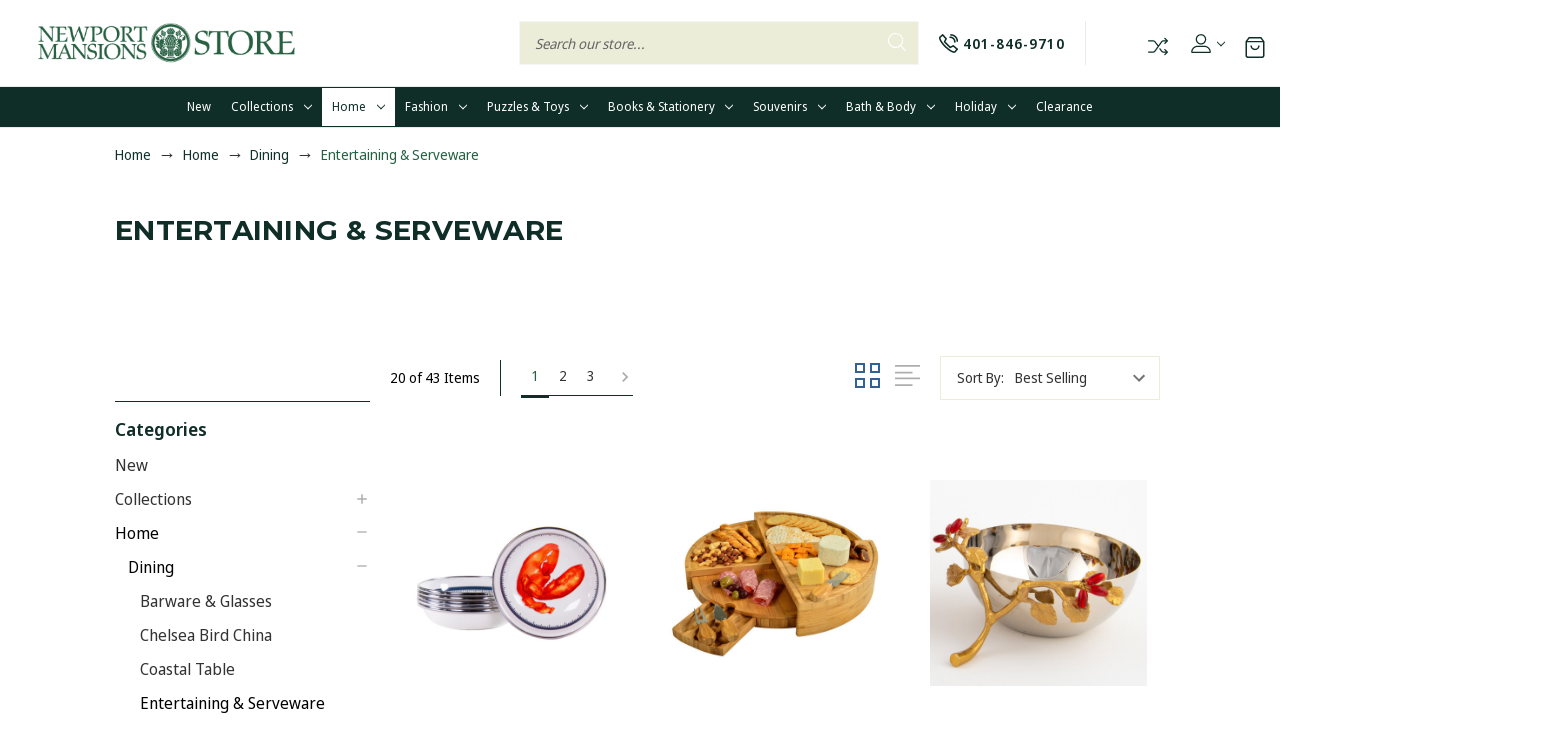

--- FILE ---
content_type: text/html; charset=UTF-8
request_url: https://newportstyle.net/home/dining/entertaining-serveware/
body_size: 28561
content:




<!DOCTYPE html>
<html class="no-js" lang="en">
    <head>
        <title>Entertaining &amp; Serveware</title>
        <link rel="dns-prefetch preconnect" href="https://cdn11.bigcommerce.com/s-3vkhs5ezm3" crossorigin><link rel="dns-prefetch preconnect" href="https://fonts.googleapis.com/" crossorigin><link rel="dns-prefetch preconnect" href="https://fonts.gstatic.com/" crossorigin>
        <meta name="keywords" content="Newport Style, Newport Mansions, Gilded Age, Gifts, Gilded, Nautical, Newport Mansions Store, Newport"><meta name="description" content="Shop our Entertaining &amp; Serveware for a selection of whimsical and fun serving pieces for your next dinner party. Nautical and Nature themes."><link rel='canonical' href='https://newportstyle.net/home/dining/entertaining-serveware/' /><meta name='platform' content='bigcommerce.stencil' />
        
                <link rel="next" href="https://newportstyle.net/home/dining/entertaining-serveware/?page&#x3D;2">


        <link href="https://cdn11.bigcommerce.com/s-3vkhs5ezm3/product_images/new.png?t&#x3D;1743590273" rel="shortcut icon">
        <meta name="viewport" content="width=device-width, initial-scale=1">
        <meta name="viewport" content="width=device-width, initial-scale=1.0, maximum-scale=1.0,user-scalable=0"/>

        <script>
            document.documentElement.className = document.documentElement.className.replace('no-js', 'js');
        </script>

        <script>
    function browserSupportsAllFeatures() {
        return window.Promise
            && window.fetch
            && window.URL
            && window.URLSearchParams
            && window.WeakMap
            // object-fit support
            && ('objectFit' in document.documentElement.style);
    }

    function loadScript(src) {
        var js = document.createElement('script');
        js.src = src;
        js.onerror = function () {
            console.error('Failed to load polyfill script ' + src);
        };
        document.head.appendChild(js);
    }

    if (!browserSupportsAllFeatures()) {
        loadScript('https://cdn11.bigcommerce.com/s-3vkhs5ezm3/stencil/fade9840-f37c-013d-3e5c-4a277caeabcf/e/f0b17710-c31b-013e-670f-36710f1b4574/dist/theme-bundle.polyfills.js');
    }
</script>
        <script>window.consentManagerTranslations = `{"locale":"en","locales":{"consent_manager.data_collection_warning":"en","consent_manager.accept_all_cookies":"en","consent_manager.gdpr_settings":"en","consent_manager.data_collection_preferences":"en","consent_manager.manage_data_collection_preferences":"en","consent_manager.use_data_by_cookies":"en","consent_manager.data_categories_table":"en","consent_manager.allow":"en","consent_manager.accept":"en","consent_manager.deny":"en","consent_manager.dismiss":"en","consent_manager.reject_all":"en","consent_manager.category":"en","consent_manager.purpose":"en","consent_manager.functional_category":"en","consent_manager.functional_purpose":"en","consent_manager.analytics_category":"en","consent_manager.analytics_purpose":"en","consent_manager.targeting_category":"en","consent_manager.advertising_category":"en","consent_manager.advertising_purpose":"en","consent_manager.essential_category":"en","consent_manager.esential_purpose":"en","consent_manager.yes":"en","consent_manager.no":"en","consent_manager.not_available":"en","consent_manager.cancel":"en","consent_manager.save":"en","consent_manager.back_to_preferences":"en","consent_manager.close_without_changes":"en","consent_manager.unsaved_changes":"en","consent_manager.by_using":"en","consent_manager.agree_on_data_collection":"en","consent_manager.change_preferences":"en","consent_manager.cancel_dialog_title":"en","consent_manager.privacy_policy":"en","consent_manager.allow_category_tracking":"en","consent_manager.disallow_category_tracking":"en"},"translations":{"consent_manager.data_collection_warning":"We use cookies (and other similar technologies) to collect data to improve your shopping experience.","consent_manager.accept_all_cookies":"Accept All Cookies","consent_manager.gdpr_settings":"Settings","consent_manager.data_collection_preferences":"Website Data Collection Preferences","consent_manager.manage_data_collection_preferences":"Manage Website Data Collection Preferences","consent_manager.use_data_by_cookies":" uses data collected by cookies and JavaScript libraries to improve your shopping experience.","consent_manager.data_categories_table":"The table below outlines how we use this data by category. To opt out of a category of data collection, select 'No' and save your preferences.","consent_manager.allow":"Allow","consent_manager.accept":"Accept","consent_manager.deny":"Deny","consent_manager.dismiss":"Dismiss","consent_manager.reject_all":"Reject all","consent_manager.category":"Category","consent_manager.purpose":"Purpose","consent_manager.functional_category":"Functional","consent_manager.functional_purpose":"Enables enhanced functionality, such as videos and live chat. If you do not allow these, then some or all of these functions may not work properly.","consent_manager.analytics_category":"Analytics","consent_manager.analytics_purpose":"Provide statistical information on site usage, e.g., web analytics so we can improve this website over time.","consent_manager.targeting_category":"Targeting","consent_manager.advertising_category":"Advertising","consent_manager.advertising_purpose":"Used to create profiles or personalize content to enhance your shopping experience.","consent_manager.essential_category":"Essential","consent_manager.esential_purpose":"Essential for the site and any requested services to work, but do not perform any additional or secondary function.","consent_manager.yes":"Yes","consent_manager.no":"No","consent_manager.not_available":"N/A","consent_manager.cancel":"Cancel","consent_manager.save":"Save","consent_manager.back_to_preferences":"Back to Preferences","consent_manager.close_without_changes":"You have unsaved changes to your data collection preferences. Are you sure you want to close without saving?","consent_manager.unsaved_changes":"You have unsaved changes","consent_manager.by_using":"By using our website, you're agreeing to our","consent_manager.agree_on_data_collection":"By using our website, you're agreeing to the collection of data as described in our ","consent_manager.change_preferences":"You can change your preferences at any time","consent_manager.cancel_dialog_title":"Are you sure you want to cancel?","consent_manager.privacy_policy":"Privacy Policy","consent_manager.allow_category_tracking":"Allow [CATEGORY_NAME] tracking","consent_manager.disallow_category_tracking":"Disallow [CATEGORY_NAME] tracking"}}`;</script>

        <script>
            window.lazySizesConfig = window.lazySizesConfig || {};
            window.lazySizesConfig.loadMode = 1;
        </script>
        <script async src="https://cdn11.bigcommerce.com/s-3vkhs5ezm3/stencil/fade9840-f37c-013d-3e5c-4a277caeabcf/e/f0b17710-c31b-013e-670f-36710f1b4574/dist/theme-bundle.head_async.js"></script>
        
        <link href="https://fonts.googleapis.com/css?family=Montserrat:300,400,500,700,800,600%7CNoto+Sans+Display:600,400,700&display=block" rel="stylesheet">
        
        <script async src="https://cdn11.bigcommerce.com/s-3vkhs5ezm3/stencil/fade9840-f37c-013d-3e5c-4a277caeabcf/e/f0b17710-c31b-013e-670f-36710f1b4574/dist/theme-bundle.font.js"></script>
         
        <link data-stencil-stylesheet href="https://cdn11.bigcommerce.com/s-3vkhs5ezm3/stencil/fade9840-f37c-013d-3e5c-4a277caeabcf/e/f0b17710-c31b-013e-670f-36710f1b4574/css/theme-39ab06f0-cd4b-013e-e584-4ea0a5dcd80a.css" rel="stylesheet">
        

        <!-- Start Tracking Code for analytics_googleanalytics4 -->

<script data-cfasync="false" src="https://cdn11.bigcommerce.com/shared/js/google_analytics4_bodl_subscribers-358423becf5d870b8b603a81de597c10f6bc7699.js" integrity="sha256-gtOfJ3Avc1pEE/hx6SKj/96cca7JvfqllWA9FTQJyfI=" crossorigin="anonymous"></script>
<script data-cfasync="false">
  (function () {
    window.dataLayer = window.dataLayer || [];

    function gtag(){
        dataLayer.push(arguments);
    }

    function initGA4(event) {
         function setupGtag() {
            function configureGtag() {
                gtag('js', new Date());
                gtag('set', 'developer_id.dMjk3Nj', true);
                gtag('config', 'G-99EWPC66D3');
            }

            var script = document.createElement('script');

            script.src = 'https://www.googletagmanager.com/gtag/js?id=G-99EWPC66D3';
            script.async = true;
            script.onload = configureGtag;

            document.head.appendChild(script);
        }

        setupGtag();

        if (typeof subscribeOnBodlEvents === 'function') {
            subscribeOnBodlEvents('G-99EWPC66D3', false);
        }

        window.removeEventListener(event.type, initGA4);
    }

    

    var eventName = document.readyState === 'complete' ? 'consentScriptsLoaded' : 'DOMContentLoaded';
    window.addEventListener(eventName, initGA4, false);
  })()
</script>

<!-- End Tracking Code for analytics_googleanalytics4 -->


<script type="text/javascript" src="https://checkout-sdk.bigcommerce.com/v1/loader.js" defer ></script>
<script type="text/javascript">
var BCData = {};
</script>
<!-- Global site tag (gtag.js) - Google Analytics -->
<script async src="https://www.googletagmanager.com/gtag/js?id=G-99EWPC66D3"></script>
<script>
  window.dataLayer = window.dataLayer || [];
  function gtag(){dataLayer.push(arguments);}
  gtag('js', new Date());

  gtag('config', 'G-99EWPC66D3');
</script>
 <script data-cfasync="false" src="https://microapps.bigcommerce.com/bodl-events/1.9.4/index.js" integrity="sha256-Y0tDj1qsyiKBRibKllwV0ZJ1aFlGYaHHGl/oUFoXJ7Y=" nonce="" crossorigin="anonymous"></script>
 <script data-cfasync="false" nonce="">

 (function() {
    function decodeBase64(base64) {
       const text = atob(base64);
       const length = text.length;
       const bytes = new Uint8Array(length);
       for (let i = 0; i < length; i++) {
          bytes[i] = text.charCodeAt(i);
       }
       const decoder = new TextDecoder();
       return decoder.decode(bytes);
    }
    window.bodl = JSON.parse(decodeBase64("[base64]"));
 })()

 </script>

<script nonce="">
(function () {
    var xmlHttp = new XMLHttpRequest();

    xmlHttp.open('POST', 'https://bes.gcp.data.bigcommerce.com/nobot');
    xmlHttp.setRequestHeader('Content-Type', 'application/json');
    xmlHttp.send('{"store_id":"1000965099","timezone_offset":"-5.0","timestamp":"2026-01-22T04:49:54.57063700Z","visit_id":"43f29cd8-9343-4ec5-b9fc-efbb801922ee","channel_id":1}');
})();
</script>

    </head>
    <body class="furniture gridview"> 
        <svg data-src="https://cdn11.bigcommerce.com/s-3vkhs5ezm3/stencil/fade9840-f37c-013d-3e5c-4a277caeabcf/e/f0b17710-c31b-013e-670f-36710f1b4574/img/icon-sprite.svg" class="icons-svg-sprite"></svg>

        <header class="header left" role="banner">
        <div class="main-header">
            <a href="#" class="mobileMenu-toggle show" data-mobile-menu-toggle="menu">
                <span class="mobileMenu-toggleIcon">Toggle menu</span>
            </a>
            <div class="headerbox">
                <div class="header-middle show">
                    <div class="header-logo header-logo--left logo-image">
                        <a href="https://newportstyle.net/" class="header-logo__link" data-header-logo-link>
        <div class="header-logo-image-container">
            <img class="header-logo-image"
                 src="https://cdn11.bigcommerce.com/s-3vkhs5ezm3/images/stencil/390x61/newport_mansions_store_logo_400v2_1744122993__54794.original.png"
                 srcset="https://cdn11.bigcommerce.com/s-3vkhs5ezm3/images/stencil/390x61/newport_mansions_store_logo_400v2_1744122993__54794.original.png"
                 alt="NewportStyle.net"
                 title="NewportStyle.net">
        </div>
</a>
                    </div>
                </div>

                <div class="header-left show">
                    
                         <div class="navUser-item navUser-item--search show">
                            <div class="searchboxmain">
                                <!-- snippet location forms_search -->
                                <form class="form" action="/search.php">
                                    <fieldset class="form-fieldset">
                                        <div class="form-field form-search">
                                            <input class="form-input" data-search-quick name="search_query" id="search-query" data-error-message="Search field cannot be empty." placeholder="Search our store..." autocomplete="off">
                                            <button class="button button--primary form-prefixPostfix-button--postfix search-icon" type="submit">Search
                                               <svg class=""><use xlink:href="#icon-search"></use></svg>
                                            </button>
                                        </div>
                                    </fieldset>
                                </form>
                                <section class="quickSearchResults search_popup" data-bind="html: results" ></section>
                            </div>
                        </div>
                        <div class="headephone">                
                          <div class="navUser-item">
                            <a href="tel:401-846-9710" class="navUser-action">
                              <svg><use xlink:href="#icon-call" /></svg>
                              <span>401-846-9710</span>
                            </a>
                          </div>                
                        </div>
                </div>                
                <div class="header-right show">
                                             
<nav class="navUser">
    <ul class="navUser-section navUser-section--alt">
          <li class="navUser-item navUser-item-compare">
              <a class="navUser-action navUser-item--compare needsclick" title="Compare" href="/compare" data-compare-nav>
                Compare
                <svg><use xlink:href="#icon-compare" /></svg>
                <span class="countPill countPill--positive"></span>
              </a>
          </li>
        <li class="navUser-item navUser-item--account">
    <a class="navUser-action needsclick" href="/account.php" data-dropdown="userAccount"
           aria-controls="userAccount"
           aria-expanded="false">
           <span style="font-size: 0;">User</span>
      <svg><use xlink:href="#icon-user" /></svg>
      <i class="icon" aria-hidden="true">
          <svg>
              <use xlink:href="#icon-chevron-down"></use>
          </svg>
      </i>      
    </a>
    <ul class="dropdown-menu" id="userAccount" data-dropdown-content data-options="align:right" aria-hidden="true" tabindex="-1">
        <li class="navUser-item">
          <a class="navUser-action needsclick" href="/login.php">
            <i class="icon" aria-hidden="true">
              <svg>
                  <use xlink:href="#icon-signout"></use>
              </svg>
            </i>
            <span>Sign in</span>
          </a>
        </li>
        <li class="navUser-item">
          <a class="navUser-action needsclick" href="/login.php?action&#x3D;create_account">
            <i class="icon" aria-hidden="true">
              <svg>
                  <use xlink:href="#icon-register"></use>
              </svg>
            </i>
            <span>Register</span>
          </a>
        </li>
        <li class="navUser-item navUser-item-wishlist">            
            <a class="navUser-action needsclick" href="/wishlist.php">
              <i class="icon" aria-hidden="true">
                <svg>
                    <use xlink:href="#icon-wishlist"></use>
                </svg>
              </i>
              <span>wishlist</span>
            </a>
        </li>


    </ul>
</li>
    </ul>    
</nav>
                </div>                
            </div>
            <div class="cartboxright">
                <div class="navUser-item navUser-item--cart">
                    <a class="navUser-action"
                       data-cart-preview
                       data-dropdown="cart-preview-dropdown"
                       data-options="align:right"
                       href="/cart.php"
                       aria-label="Cart with 0 items"
                    >
                        <svg><use xlink:href="#icon-cart-bag" /></svg>
                        <span class="countPill cart-quantity"></span>
                    </a>
                    <div class="dropdown-menu" id="cart-preview-dropdown" data-dropdown-content aria-hidden="true"></div>
                </div>
            </div>
        </div>  
    <div class="navPages-container" id="menu" data-menu>
        <nav class="navPages">  
<div class="navPages-quickSearch">
        <div class="searchboxmain">
    <form class="form" onsubmit="return false" data-url="/search.php" data-quick-search-form  id="mobileQuickSearchForm">
        <fieldset class="form-fieldset">
            <div class="form-field">
                <label class="is-srOnly" for="search_query">Search</label>
                <input class="form-input" data-search-quick name="nav-menu-quick-search" id="nav-menu-quick-search" data-error-message="Search field cannot be empty." placeholder="Search our store..." autocomplete="off">
                <span class="search-icon-main" onclick="document.getElementById('mobileQuickSearchForm').submit();"><svg class="search-icon"><use xlink:href="#icon-search"></use></svg></span>
            </div>
        </fieldset>
    </form>
    <section class="quickSearchResults" data-bind="html: results"></section>
</div>
    </div>  
    <ul class="navPages-list navPages-list-depth-max">
        <li class="navPages-item navPages-item-page homeli">
             <a class="navPages-action homenav"
                href="/"
                aria-label="Home"
             >
                 <svg><use xlink:href="#icon-home" /></svg>
             </a>
         </li>
            <li class="navPages-item navPages-category">
                    <a class="navPages-action"
       href="https://newportstyle.net/new/"
       aria-label="New"
    >
        New
    </a>
            </li>
            <li class="navPages-item navPages-category">
                    <a class="navPages-action navPages-action-depth-max has-subMenu is-root"href="https://newportstyle.net/collections/" aria-hidden="true" data-collapsible="navPages-118">
        Collections
        <i class="icon navPages-action-moreIcon" aria-label="Collections">
            <svg><use xlink:href="#icon-chevron-down" /></svg>
        </i>
    </a>
    <div class="navPage-subMenu navPage-subMenu-horizontal" id="navPages-118" aria-hidden="true" tabindex="-1">
    <ul class="navPage-subMenu-list">
        <li class="navPage-subMenu-item-parent">
            <a class="navPage-subMenu-action navPages-action navPages-action-depth-max" href="https://newportstyle.net/collections/">All Collections</a>
        </li>
            <li class="navPage-subMenu-item-child">
                    <a class="navPage-subMenu-action navPages-action" href="https://newportstyle.net/collections/cocktail-party/">Cocktail Hour</a>
            </li>
            <li class="navPage-subMenu-item-child">
                    <a class="navPage-subMenu-action navPages-action" href="https://newportstyle.net/collections/fall-fashion/">Fall Fashion</a>
            </li>
            <li class="navPage-subMenu-item-child">
                    <a class="navPage-subMenu-action navPages-action" href="https://newportstyle.net/collections/golden-berry/">Golden Berry</a>
            </li>
            <li class="navPage-subMenu-item-child">
                    <a class="navPage-subMenu-action navPages-action navPages-action-depth-max has-subMenu" href="https://newportstyle.net/collections/nautical-living/" data-collapsible="navPages-124">
                        Nautical Living<i class="icon navPages-action-moreIcon" aria-hidden="true"><svg><use href="#icon-chevron-down" /></svg></i>
                    </a>
                    <div class="navPage-subMenu navPage-subMenu-horizontal" id="navPages-124" aria-hidden="true" tabindex="-1">
    <ul class="navPage-subMenu-list">
        <li class="navPage-subMenu-item-parent">
            <a class="navPage-subMenu-action navPages-action navPages-action-depth-max" href="https://newportstyle.net/collections/nautical-living/">All Nautical Living</a>
        </li>
            <li class="navPage-subMenu-item-child">
                    <a class="navPage-subMenu-action navPages-action" href="https://newportstyle.net/collections/nautical-living/entertaining/">Entertaining</a>
            </li>
            <li class="navPage-subMenu-item-child">
                    <a class="navPage-subMenu-action navPages-action" href="https://newportstyle.net/collections/nautical-living/nautical-chart-products/">Nautical Chart Products</a>
            </li>
            <li class="navPage-subMenu-item-child">
                    <a class="navPage-subMenu-action navPages-action" href="https://newportstyle.net/collections/nautical-living/ship-models/">Ship Models</a>
            </li>
            <li class="navPage-subMenu-item-child">
                    <a class="navPage-subMenu-action navPages-action" href="https://newportstyle.net/collections/nautical-living/nautical-decor/">Nautical Decor</a>
            </li>
            <li class="navPage-subMenu-item-child">
                    <a class="navPage-subMenu-action navPages-action" href="https://newportstyle.net/collections/nautical-living/puppets-plush/">Kid&#x27;s</a>
            </li>
    </ul>
</div>
            </li>
            <li class="navPage-subMenu-item-child">
                    <a class="navPage-subMenu-action navPages-action" href="https://newportstyle.net/collections/pineapple-collection/">Pineapple Collection</a>
            </li>
            <li class="navPage-subMenu-item-child">
                    <a class="navPage-subMenu-action navPages-action" href="https://newportstyle.net/collections/rhode-island-favorites/">Rhode Island Made</a>
            </li>
            <li class="navPage-subMenu-item-child">
                    <a class="navPage-subMenu-action navPages-action" href="https://newportstyle.net/collections/tea-party/">Tea Party</a>
            </li>
            <li class="navPage-subMenu-item-child">
                    <a class="navPage-subMenu-action navPages-action" href="https://newportstyle.net/collections/newport-mansions-bath-body-exclusives/">Newport Mansions Bath &amp; Body Exclusives</a>
            </li>
            <li class="navPage-subMenu-item-child">
                    <a class="navPage-subMenu-action navPages-action" href="https://newportstyle.net/collections/tiffany-style-glass/">Tiffany Style Glass</a>
            </li>
            <li class="navPage-subMenu-item-child">
                    <a class="navPage-subMenu-action navPages-action" href="https://newportstyle.net/collections/the-camellia-grace-letters-collection/">The Camellia Grace Letters Collection</a>
            </li>
            <li class="navPage-subMenu-item-child">
                    <a class="navPage-subMenu-action navPages-action" href="https://newportstyle.net/collections/womens-history/">Women&#x27;s History</a>
            </li>
            <li class="navPage-subMenu-item-child">
                    <a class="navPage-subMenu-action navPages-action" href="https://newportstyle.net/collections/wedding/">Wedding</a>
            </li>
    </ul>
</div>
            </li>
            <li class="navPages-item navPages-category">
                    <a class="navPages-action navPages-action-depth-max has-subMenu is-root activePage"href="https://newportstyle.net/home/" aria-hidden="true" data-collapsible="navPages-69">
        Home
        <i class="icon navPages-action-moreIcon" aria-label="Home">
            <svg><use xlink:href="#icon-chevron-down" /></svg>
        </i>
    </a>
    <div class="navPage-subMenu navPage-subMenu-horizontal" id="navPages-69" aria-hidden="true" tabindex="-1">
    <ul class="navPage-subMenu-list">
        <li class="navPage-subMenu-item-parent">
            <a class="navPage-subMenu-action navPages-action navPages-action-depth-max" href="https://newportstyle.net/home/">All Home</a>
        </li>
            <li class="navPage-subMenu-item-child">
                    <a class="navPage-subMenu-action navPages-action navPages-action-depth-max has-subMenu activePage" href="https://newportstyle.net/home/dining/" data-collapsible="navPages-83">
                        Dining<i class="icon navPages-action-moreIcon" aria-hidden="true"><svg><use href="#icon-chevron-down" /></svg></i>
                    </a>
                    <div class="navPage-subMenu navPage-subMenu-horizontal" id="navPages-83" aria-hidden="true" tabindex="-1">
    <ul class="navPage-subMenu-list">
        <li class="navPage-subMenu-item-parent">
            <a class="navPage-subMenu-action navPages-action navPages-action-depth-max" href="https://newportstyle.net/home/dining/">All Dining</a>
        </li>
            <li class="navPage-subMenu-item-child">
                    <a class="navPage-subMenu-action navPages-action" href="https://newportstyle.net/home/dining/barware/">Barware &amp; Glasses</a>
            </li>
            <li class="navPage-subMenu-item-child">
                    <a class="navPage-subMenu-action navPages-action" href="https://newportstyle.net/home/dining/chelsea-bird-china/">Chelsea Bird China</a>
            </li>
            <li class="navPage-subMenu-item-child">
                    <a class="navPage-subMenu-action navPages-action" href="https://newportstyle.net/home/dining/coastal-table/">Coastal Table</a>
            </li>
            <li class="navPage-subMenu-item-child">
                    <a class="navPage-subMenu-action navPages-action activePage" href="https://newportstyle.net/home/dining/entertaining-serveware/">Entertaining &amp; Serveware</a>
            </li>
            <li class="navPage-subMenu-item-child">
                    <a class="navPage-subMenu-action navPages-action" href="https://newportstyle.net/home/dining/lobster-collection/">Lobster Collection</a>
            </li>
            <li class="navPage-subMenu-item-child">
                    <a class="navPage-subMenu-action navPages-action" href="https://newportstyle.net/home/dining/mariposa/">Mariposa</a>
            </li>
            <li class="navPage-subMenu-item-child">
                    <a class="navPage-subMenu-action navPages-action" href="https://newportstyle.net/home/dining/napkins-napkin-boxes/">Napkins &amp; Napkin Boxes</a>
            </li>
            <li class="navPage-subMenu-item-child">
                    <a class="navPage-subMenu-action navPages-action" href="https://newportstyle.net/home/dining/rosalind-china-collection/">Rosalind China Collection</a>
            </li>
            <li class="navPage-subMenu-item-child">
                    <a class="navPage-subMenu-action navPages-action" href="https://newportstyle.net/home/dining/votes-for-women-tabletop/">Votes for Women Tabletop</a>
            </li>
            <li class="navPage-subMenu-item-child">
                    <a class="navPage-subMenu-action navPages-action" href="https://newportstyle.net/home/dining/spode-blue-italian-collection/">Spode Blue Italian Collection</a>
            </li>
    </ul>
</div>
            </li>
            <li class="navPage-subMenu-item-child">
                    <a class="navPage-subMenu-action navPages-action navPages-action-depth-max has-subMenu" href="https://newportstyle.net/home/kitchen/" data-collapsible="navPages-108">
                        Kitchen<i class="icon navPages-action-moreIcon" aria-hidden="true"><svg><use href="#icon-chevron-down" /></svg></i>
                    </a>
                    <div class="navPage-subMenu navPage-subMenu-horizontal" id="navPages-108" aria-hidden="true" tabindex="-1">
    <ul class="navPage-subMenu-list">
        <li class="navPage-subMenu-item-parent">
            <a class="navPage-subMenu-action navPages-action navPages-action-depth-max" href="https://newportstyle.net/home/kitchen/">All Kitchen</a>
        </li>
            <li class="navPage-subMenu-item-child">
                    <a class="navPage-subMenu-action navPages-action" href="https://newportstyle.net/home/kitchen/baking-cooking/">Baking &amp; Cooking</a>
            </li>
            <li class="navPage-subMenu-item-child">
                    <a class="navPage-subMenu-action navPages-action" href="https://newportstyle.net/home/kitchen/tea-towels-pot-holders/">Tea Towels &amp; Pot Holders</a>
            </li>
    </ul>
</div>
            </li>
            <li class="navPage-subMenu-item-child">
                    <a class="navPage-subMenu-action navPages-action navPages-action-depth-max has-subMenu" href="https://newportstyle.net/home/living/" data-collapsible="navPages-71">
                        Living<i class="icon navPages-action-moreIcon" aria-hidden="true"><svg><use href="#icon-chevron-down" /></svg></i>
                    </a>
                    <div class="navPage-subMenu navPage-subMenu-horizontal" id="navPages-71" aria-hidden="true" tabindex="-1">
    <ul class="navPage-subMenu-list">
        <li class="navPage-subMenu-item-parent">
            <a class="navPage-subMenu-action navPages-action navPages-action-depth-max" href="https://newportstyle.net/home/living/">All Living</a>
        </li>
            <li class="navPage-subMenu-item-child">
                    <a class="navPage-subMenu-action navPages-action" href="https://newportstyle.net/home/living/blankets-throws/">Blankets &amp; Throws</a>
            </li>
            <li class="navPage-subMenu-item-child">
                    <a class="navPage-subMenu-action navPages-action" href="https://newportstyle.net/home/living/blue-white/">Blue &amp; White</a>
            </li>
            <li class="navPage-subMenu-item-child">
                    <a class="navPage-subMenu-action navPages-action" href="https://newportstyle.net/home/living/candles-candle-holders/">Candles &amp; Candle Holders</a>
            </li>
            <li class="navPage-subMenu-item-child">
                    <a class="navPage-subMenu-action navPages-action" href="https://newportstyle.net/home/living/coasters/">Coasters</a>
            </li>
            <li class="navPage-subMenu-item-child">
                    <a class="navPage-subMenu-action navPages-action" href="https://newportstyle.net/home/living/decorative-accessories/">Decorative Accessories</a>
            </li>
            <li class="navPage-subMenu-item-child">
                    <a class="navPage-subMenu-action navPages-action" href="https://newportstyle.net/decor/living/framed-prints/">Framed Prints</a>
            </li>
            <li class="navPage-subMenu-item-child">
                    <a class="navPage-subMenu-action navPages-action" href="https://newportstyle.net/home/living/furniture/">Furniture</a>
            </li>
            <li class="navPage-subMenu-item-child">
                    <a class="navPage-subMenu-action navPages-action" href="https://newportstyle.net/home/living/lamps/">Lamps</a>
            </li>
            <li class="navPage-subMenu-item-child">
                    <a class="navPage-subMenu-action navPages-action" href="https://newportstyle.net/home/living/outdoor-decor/">Outdoor Decor</a>
            </li>
            <li class="navPage-subMenu-item-child">
                    <a class="navPage-subMenu-action navPages-action" href="https://newportstyle.net/home/living/picnic/">Picnic</a>
            </li>
            <li class="navPage-subMenu-item-child">
                    <a class="navPage-subMenu-action navPages-action" href="https://newportstyle.net/home/living/pillows/">Pillows</a>
            </li>
            <li class="navPage-subMenu-item-child">
                    <a class="navPage-subMenu-action navPages-action" href="https://newportstyle.net/home/living/rugs/">Rugs</a>
            </li>
    </ul>
</div>
            </li>
            <li class="navPage-subMenu-item-child">
                    <a class="navPage-subMenu-action navPages-action navPages-action-depth-max has-subMenu" href="https://newportstyle.net/home/local-foods/" data-collapsible="navPages-211">
                        Local Foods<i class="icon navPages-action-moreIcon" aria-hidden="true"><svg><use href="#icon-chevron-down" /></svg></i>
                    </a>
                    <div class="navPage-subMenu navPage-subMenu-horizontal" id="navPages-211" aria-hidden="true" tabindex="-1">
    <ul class="navPage-subMenu-list">
        <li class="navPage-subMenu-item-parent">
            <a class="navPage-subMenu-action navPages-action navPages-action-depth-max" href="https://newportstyle.net/home/local-foods/">All Local Foods</a>
        </li>
            <li class="navPage-subMenu-item-child">
                    <a class="navPage-subMenu-action navPages-action" href="https://newportstyle.net/home/local-foods/newport-mansions-jams-jellies-spreads/">Newport Mansions&#x27; Jams, Jellies &amp; Spreads</a>
            </li>
            <li class="navPage-subMenu-item-child">
                    <a class="navPage-subMenu-action navPages-action" href="https://newportstyle.net/home/local-foods/newport-mansions-loose-leaf-teas/">Newport Mansions&#x27; Loose Leaf Teas</a>
            </li>
    </ul>
</div>
            </li>
    </ul>
</div>
            </li>
            <li class="navPages-item navPages-category">
                    <a class="navPages-action navPages-action-depth-max has-subMenu is-root"href="https://newportstyle.net/fashion/" aria-hidden="true" data-collapsible="navPages-136">
        Fashion
        <i class="icon navPages-action-moreIcon" aria-label="Fashion">
            <svg><use xlink:href="#icon-chevron-down" /></svg>
        </i>
    </a>
    <div class="navPage-subMenu navPage-subMenu-horizontal" id="navPages-136" aria-hidden="true" tabindex="-1">
    <ul class="navPage-subMenu-list">
        <li class="navPage-subMenu-item-parent">
            <a class="navPage-subMenu-action navPages-action navPages-action-depth-max" href="https://newportstyle.net/fashion/">All Fashion</a>
        </li>
            <li class="navPage-subMenu-item-child">
                    <a class="navPage-subMenu-action navPages-action navPages-action-depth-max has-subMenu" href="https://newportstyle.net/fashion/bags-totes/" data-collapsible="navPages-137">
                        Handbags<i class="icon navPages-action-moreIcon" aria-hidden="true"><svg><use href="#icon-chevron-down" /></svg></i>
                    </a>
                    <div class="navPage-subMenu navPage-subMenu-horizontal" id="navPages-137" aria-hidden="true" tabindex="-1">
    <ul class="navPage-subMenu-list">
        <li class="navPage-subMenu-item-parent">
            <a class="navPage-subMenu-action navPages-action navPages-action-depth-max" href="https://newportstyle.net/fashion/bags-totes/">All Handbags</a>
        </li>
            <li class="navPage-subMenu-item-child">
                    <a class="navPage-subMenu-action navPages-action" href="https://newportstyle.net/fashion/handbags-purses/mary-frances/">Mary Frances</a>
            </li>
    </ul>
</div>
            </li>
            <li class="navPage-subMenu-item-child">
                    <a class="navPage-subMenu-action navPages-action" href="https://newportstyle.net/fashion/hats-gloves/">Hats &amp; Gloves</a>
            </li>
            <li class="navPage-subMenu-item-child">
                    <a class="navPage-subMenu-action navPages-action" href="https://newportstyle.net/fashion/jackets/">Jackets</a>
            </li>
            <li class="navPage-subMenu-item-child">
                    <a class="navPage-subMenu-action navPages-action navPages-action-depth-max has-subMenu" href="https://newportstyle.net/fashion/jewelry/" data-collapsible="navPages-140">
                        Jewelry<i class="icon navPages-action-moreIcon" aria-hidden="true"><svg><use href="#icon-chevron-down" /></svg></i>
                    </a>
                    <div class="navPage-subMenu navPage-subMenu-horizontal" id="navPages-140" aria-hidden="true" tabindex="-1">
    <ul class="navPage-subMenu-list">
        <li class="navPage-subMenu-item-parent">
            <a class="navPage-subMenu-action navPages-action navPages-action-depth-max" href="https://newportstyle.net/fashion/jewelry/">All Jewelry</a>
        </li>
            <li class="navPage-subMenu-item-child">
                    <a class="navPage-subMenu-action navPages-action" href="https://newportstyle.net/fashion/jewelry/bracelets/">Bracelets</a>
            </li>
            <li class="navPage-subMenu-item-child">
                    <a class="navPage-subMenu-action navPages-action" href="https://newportstyle.net/fashion/jewelry/bright-macming/">Bright MacMing</a>
            </li>
            <li class="navPage-subMenu-item-child">
                    <a class="navPage-subMenu-action navPages-action" href="https://newportstyle.net/fashion/jewelry/cufflinks-rings/">Cufflinks &amp; Rings</a>
            </li>
            <li class="navPage-subMenu-item-child">
                    <a class="navPage-subMenu-action navPages-action" href="https://newportstyle.net/fashion/jewelry/earrings/">Earrings</a>
            </li>
            <li class="navPage-subMenu-item-child">
                    <a class="navPage-subMenu-action navPages-action" href="https://newportstyle.net/fashion/jewelry/necklaces/">Necklaces</a>
            </li>
            <li class="navPage-subMenu-item-child">
                    <a class="navPage-subMenu-action navPages-action" href="https://newportstyle.net/fashion/jewelry/grat-insta/">Gratinsta</a>
            </li>
            <li class="navPage-subMenu-item-child">
                    <a class="navPage-subMenu-action navPages-action" href="https://newportstyle.net/fashion/jewelry/halcyon-days/">Halcyon Days</a>
            </li>
            <li class="navPage-subMenu-item-child">
                    <a class="navPage-subMenu-action navPages-action" href="https://newportstyle.net/fashion/jewelry/coeur-de-lion/">Coeur De Lion</a>
            </li>
            <li class="navPage-subMenu-item-child">
                    <a class="navPage-subMenu-action navPages-action" href="https://newportstyle.net/fashion/jewelry/julie-vos/">Julie Vos</a>
            </li>
    </ul>
</div>
            </li>
            <li class="navPage-subMenu-item-child">
                    <a class="navPage-subMenu-action navPages-action" href="https://newportstyle.net/fashion/scarves-wraps/">Scarves &amp; Wraps</a>
            </li>
            <li class="navPage-subMenu-item-child">
                    <a class="navPage-subMenu-action navPages-action" href="https://newportstyle.net/fashion/ties/">Ties &amp; Belts</a>
            </li>
            <li class="navPage-subMenu-item-child">
                    <a class="navPage-subMenu-action navPages-action" href="https://newportstyle.net/fashion/umbrellas-raincoats/">Umbrellas &amp; Raincoats</a>
            </li>
            <li class="navPage-subMenu-item-child">
                    <a class="navPage-subMenu-action navPages-action" href="https://newportstyle.net/fashion/socks/">Socks</a>
            </li>
    </ul>
</div>
            </li>
            <li class="navPages-item navPages-category">
                    <a class="navPages-action navPages-action-depth-max has-subMenu is-root"href="https://newportstyle.net/kids/" aria-hidden="true" data-collapsible="navPages-46">
        Puzzles &amp; Toys
        <i class="icon navPages-action-moreIcon" aria-label="Puzzles &amp; Toys">
            <svg><use xlink:href="#icon-chevron-down" /></svg>
        </i>
    </a>
    <div class="navPage-subMenu navPage-subMenu-horizontal" id="navPages-46" aria-hidden="true" tabindex="-1">
    <ul class="navPage-subMenu-list">
        <li class="navPage-subMenu-item-parent">
            <a class="navPage-subMenu-action navPages-action navPages-action-depth-max" href="https://newportstyle.net/kids/">All Puzzles &amp; Toys</a>
        </li>
            <li class="navPage-subMenu-item-child">
                    <a class="navPage-subMenu-action navPages-action navPages-action-depth-max has-subMenu" href="https://newportstyle.net/puzzles-toys/kids/" data-collapsible="navPages-272">
                        Kids<i class="icon navPages-action-moreIcon" aria-hidden="true"><svg><use href="#icon-chevron-down" /></svg></i>
                    </a>
                    <div class="navPage-subMenu navPage-subMenu-horizontal" id="navPages-272" aria-hidden="true" tabindex="-1">
    <ul class="navPage-subMenu-list">
        <li class="navPage-subMenu-item-parent">
            <a class="navPage-subMenu-action navPages-action navPages-action-depth-max" href="https://newportstyle.net/puzzles-toys/kids/">All Kids</a>
        </li>
            <li class="navPage-subMenu-item-child">
                    <a class="navPage-subMenu-action navPages-action" href="https://newportstyle.net/puzzles-toys/kids/books/">Books</a>
            </li>
            <li class="navPage-subMenu-item-child">
                    <a class="navPage-subMenu-action navPages-action" href="https://newportstyle.net/puzzles-toys/kids/games/">Games &amp; Activities</a>
            </li>
            <li class="navPage-subMenu-item-child">
                    <a class="navPage-subMenu-action navPages-action" href="https://newportstyle.net/puzzles-toys/kids/puppets-plush/">Puppets &amp; Plush</a>
            </li>
    </ul>
</div>
            </li>
            <li class="navPage-subMenu-item-child">
                    <a class="navPage-subMenu-action navPages-action" href="https://newportstyle.net/kids/toys/">Puzzles</a>
            </li>
    </ul>
</div>
            </li>
            <li class="navPages-item navPages-category">
                    <a class="navPages-action navPages-action-depth-max has-subMenu is-root"href="https://newportstyle.net/books/" aria-hidden="true" data-collapsible="navPages-154">
        Books &amp; Stationery
        <i class="icon navPages-action-moreIcon" aria-label="Books &amp; Stationery">
            <svg><use xlink:href="#icon-chevron-down" /></svg>
        </i>
    </a>
    <div class="navPage-subMenu navPage-subMenu-horizontal" id="navPages-154" aria-hidden="true" tabindex="-1">
    <ul class="navPage-subMenu-list">
        <li class="navPage-subMenu-item-parent">
            <a class="navPage-subMenu-action navPages-action navPages-action-depth-max" href="https://newportstyle.net/books/">All Books &amp; Stationery</a>
        </li>
            <li class="navPage-subMenu-item-child">
                    <a class="navPage-subMenu-action navPages-action" href="https://newportstyle.net/books/arts-architecture/">Arts &amp; Architecture</a>
            </li>
            <li class="navPage-subMenu-item-child">
                    <a class="navPage-subMenu-action navPages-action" href="https://newportstyle.net/books/cookbooks/">Cookbooks</a>
            </li>
            <li class="navPage-subMenu-item-child">
                    <a class="navPage-subMenu-action navPages-action" href="https://newportstyle.net/books/classics/">Classics</a>
            </li>
            <li class="navPage-subMenu-item-child">
                    <a class="navPage-subMenu-action navPages-action" href="https://newportstyle.net/books/family-history/">Family History</a>
            </li>
            <li class="navPage-subMenu-item-child">
                    <a class="navPage-subMenu-action navPages-action" href="https://newportstyle.net/books/gardening/">Gardening</a>
            </li>
            <li class="navPage-subMenu-item-child">
                    <a class="navPage-subMenu-action navPages-action" href="https://newportstyle.net/books/interior-design/">Interior Design</a>
            </li>
            <li class="navPage-subMenu-item-child">
                    <a class="navPage-subMenu-action navPages-action" href="https://newportstyle.net/books/manners-etiquette/">Manners &amp; Etiquette</a>
            </li>
            <li class="navPage-subMenu-item-child">
                    <a class="navPage-subMenu-action navPages-action" href="https://newportstyle.net/books/mystery/">Mystery</a>
            </li>
            <li class="navPage-subMenu-item-child">
                    <a class="navPage-subMenu-action navPages-action" href="https://newportstyle.net/books/nautical-books/">Nautical Books</a>
            </li>
            <li class="navPage-subMenu-item-child">
                    <a class="navPage-subMenu-action navPages-action" href="https://newportstyle.net/books/newport-books/">Newport Books</a>
            </li>
            <li class="navPage-subMenu-item-child">
                    <a class="navPage-subMenu-action navPages-action" href="https://newportstyle.net/books/notecards-letter-writing/">Stationery &amp; Bookmarks</a>
            </li>
            <li class="navPage-subMenu-item-child">
                    <a class="navPage-subMenu-action navPages-action" href="https://newportstyle.net/books/novels/">Novels</a>
            </li>
            <li class="navPage-subMenu-item-child">
                    <a class="navPage-subMenu-action navPages-action" href="https://newportstyle.net/books/special-interest/">Special Interest</a>
            </li>
    </ul>
</div>
            </li>
            <li class="navPages-item navPages-category">
                    <a class="navPages-action navPages-action-depth-max has-subMenu is-root"href="https://newportstyle.net/souvenirs/" aria-hidden="true" data-collapsible="navPages-169">
        Souvenirs
        <i class="icon navPages-action-moreIcon" aria-label="Souvenirs">
            <svg><use xlink:href="#icon-chevron-down" /></svg>
        </i>
    </a>
    <div class="navPage-subMenu navPage-subMenu-horizontal" id="navPages-169" aria-hidden="true" tabindex="-1">
    <ul class="navPage-subMenu-list">
        <li class="navPage-subMenu-item-parent">
            <a class="navPage-subMenu-action navPages-action navPages-action-depth-max" href="https://newportstyle.net/souvenirs/">All Souvenirs</a>
        </li>
            <li class="navPage-subMenu-item-child">
                    <a class="navPage-subMenu-action navPages-action" href="https://newportstyle.net/souvenirs/newport-mansions-souvenirs/">Newport Mansions Souvenirs</a>
            </li>
            <li class="navPage-subMenu-item-child">
                    <a class="navPage-subMenu-action navPages-action" href="https://newportstyle.net/souvenirs/newport-souvenirs/">Newport Souvenirs</a>
            </li>
            <li class="navPage-subMenu-item-child">
                    <a class="navPage-subMenu-action navPages-action" href="https://newportstyle.net/souvenirs/reproductions/">Reproductions</a>
            </li>
    </ul>
</div>
            </li>
            <li class="navPages-item navPages-category">
                    <a class="navPages-action navPages-action-depth-max has-subMenu is-root"href="https://newportstyle.net/bath-body/" aria-hidden="true" data-collapsible="navPages-273">
        Bath &amp; Body
        <i class="icon navPages-action-moreIcon" aria-label="Bath &amp; Body">
            <svg><use xlink:href="#icon-chevron-down" /></svg>
        </i>
    </a>
    <div class="navPage-subMenu navPage-subMenu-horizontal" id="navPages-273" aria-hidden="true" tabindex="-1">
    <ul class="navPage-subMenu-list">
        <li class="navPage-subMenu-item-parent">
            <a class="navPage-subMenu-action navPages-action navPages-action-depth-max" href="https://newportstyle.net/bath-body/">All Bath &amp; Body</a>
        </li>
            <li class="navPage-subMenu-item-child">
                    <a class="navPage-subMenu-action navPages-action" href="https://newportstyle.net/bath-body/lotions/">Lotions</a>
            </li>
            <li class="navPage-subMenu-item-child">
                    <a class="navPage-subMenu-action navPages-action navPages-action-depth-max has-subMenu" href="https://newportstyle.net/bath-body/soaps-scrubs/" data-collapsible="navPages-276">
                        Soaps, Scrubs &amp; Salts<i class="icon navPages-action-moreIcon" aria-hidden="true"><svg><use href="#icon-chevron-down" /></svg></i>
                    </a>
                    <div class="navPage-subMenu navPage-subMenu-horizontal" id="navPages-276" aria-hidden="true" tabindex="-1">
    <ul class="navPage-subMenu-list">
        <li class="navPage-subMenu-item-parent">
            <a class="navPage-subMenu-action navPages-action navPages-action-depth-max" href="https://newportstyle.net/bath-body/soaps-scrubs/">All Soaps, Scrubs &amp; Salts</a>
        </li>
            <li class="navPage-subMenu-item-child">
                    <a class="navPage-subMenu-action navPages-action" href="https://newportstyle.net/bath-body/soaps-scrubs-salts/ladies-of-newport-soap-collection/">Ladies of Newport Soap Collection</a>
            </li>
    </ul>
</div>
            </li>
            <li class="navPage-subMenu-item-child">
                    <a class="navPage-subMenu-action navPages-action" href="https://newportstyle.net/bath-body/perfumes/">Perfumes</a>
            </li>
            <li class="navPage-subMenu-item-child">
                    <a class="navPage-subMenu-action navPages-action" href="https://newportstyle.net/bath-body/bath-care-accessories/">Self Care Accessories</a>
            </li>
    </ul>
</div>
            </li>
            <li class="navPages-item navPages-category">
                    <a class="navPages-action navPages-action-depth-max has-subMenu is-root"href="https://newportstyle.net/holiday/" aria-hidden="true" data-collapsible="navPages-174">
        Holiday
        <i class="icon navPages-action-moreIcon" aria-label="Holiday">
            <svg><use xlink:href="#icon-chevron-down" /></svg>
        </i>
    </a>
    <div class="navPage-subMenu navPage-subMenu-horizontal" id="navPages-174" aria-hidden="true" tabindex="-1">
    <ul class="navPage-subMenu-list">
        <li class="navPage-subMenu-item-parent">
            <a class="navPage-subMenu-action navPages-action navPages-action-depth-max" href="https://newportstyle.net/holiday/">All Holiday</a>
        </li>
            <li class="navPage-subMenu-item-child">
                    <a class="navPage-subMenu-action navPages-action navPages-action-depth-max has-subMenu" href="https://newportstyle.net/holiday/holiday-home/" data-collapsible="navPages-246">
                        Holiday Home &amp; Decor<i class="icon navPages-action-moreIcon" aria-hidden="true"><svg><use href="#icon-chevron-down" /></svg></i>
                    </a>
                    <div class="navPage-subMenu navPage-subMenu-horizontal" id="navPages-246" aria-hidden="true" tabindex="-1">
    <ul class="navPage-subMenu-list">
        <li class="navPage-subMenu-item-parent">
            <a class="navPage-subMenu-action navPages-action navPages-action-depth-max" href="https://newportstyle.net/holiday/holiday-home/">All Holiday Home &amp; Decor</a>
        </li>
            <li class="navPage-subMenu-item-child">
                    <a class="navPage-subMenu-action navPages-action" href="https://newportstyle.net/holiday/holiday-home-decor/stockings/">Stockings</a>
            </li>
    </ul>
</div>
            </li>
            <li class="navPage-subMenu-item-child">
                    <a class="navPage-subMenu-action navPages-action" href="https://newportstyle.net/holiday/tin-ornaments/">Seasonal Ornaments</a>
            </li>
            <li class="navPage-subMenu-item-child">
                    <a class="navPage-subMenu-action navPages-action" href="https://newportstyle.net/holiday/new-category/">Year Round Ornaments</a>
            </li>
    </ul>
</div>
            </li>
            <li class="navPages-item navPages-category">
                    <a class="navPages-action"
       href="https://newportstyle.net/sale/"
       aria-label="Clearance"
    >
        Clearance
    </a>
            </li>
    </ul>
     <ul class="navPages-list navPages-list--user">
            <li class="navPages-item">
                <a class="navPages-action"
                   href="/login.php"
                   aria-label="Sign in"
                >
                    Sign in
                </a>
                    <a class="navPages-action"
                       href="/login.php?action&#x3D;create_account"
                       aria-label="Register"
                    >
                        Register
                    </a>
            </li>
    </ul>
</nav>
    </div>
</header>
<div data-content-region="header_bottom--global"></div>
<div data-content-region="header_bottom"></div>
        <main class="body category-page" id="main-content" role="main" data-currency-code="USD">
     
    <div class="heading-bg">
    <div class="container"> 
        <nav aria-label="Breadcrumb">
    <ol class="breadcrumbs">
                <li class="breadcrumb ">
                    <a class="breadcrumb-label"
                       href="https://newportstyle.net/"
                       
                    >
                        <span>Home</span>
                    </a>
                </li>
                <li class="breadcrumb ">
                    <a class="breadcrumb-label"
                       href="https://newportstyle.net/home/"
                       
                    >
                        <span>Home</span>
                    </a>
                </li>
                <li class="breadcrumb ">
                    <a class="breadcrumb-label"
                       href="https://newportstyle.net/home/dining/"
                       
                    >
                        <span>Dining</span>
                    </a>
                </li>
                <li class="breadcrumb is-active">
                    <a class="breadcrumb-label"
                       href="https://newportstyle.net/home/dining/entertaining-serveware/"
                       aria-current="page"
                    >
                        <span>Entertaining &amp; Serveware</span>
                    </a>
                </li>
    </ol>
</nav>

<script type="application/ld+json">
{
    "@context": "https://schema.org",
    "@type": "BreadcrumbList",
    "itemListElement":
    [
        {
            "@type": "ListItem",
            "position": 1,
            "item": {
                "@id": "https://newportstyle.net/",
                "name": "Home"
            }
        },
        {
            "@type": "ListItem",
            "position": 2,
            "item": {
                "@id": "https://newportstyle.net/home/",
                "name": "Home"
            }
        },
        {
            "@type": "ListItem",
            "position": 3,
            "item": {
                "@id": "https://newportstyle.net/home/dining/",
                "name": "Dining"
            }
        },
        {
            "@type": "ListItem",
            "position": 4,
            "item": {
                "@id": "https://newportstyle.net/home/dining/entertaining-serveware/",
                "name": "Entertaining & Serveware"
            }
        }
    ]
}
</script>

                <h1 class="page-heading">Entertaining &amp; Serveware</h1>
        <div class="description-box"> 
            <div class="description "> 
                <div class="text">
                </div>
            </div>
        </div>
    </div>
</div>

    <div class="container">
        
<div class="page sidebar-product">
             <aside class="page-sidebar" id="faceted-search-container">
                <nav>
    <div class="accordion-block">    
    <div class="accordion-nav-clear-holder">
    <button type="button"
         class="accordion-navigation toggleLink is-open btn-disableee"
         data-collapsible="#categories-list"
         role="button">
        <span class="accordion-title">
            Categories
        </span>
         <span class="action-icon mobile-icons">
                    <i class="icon icon-add" aria-hidden="true"><svg><use xlink:href="#icon-add" /></svg></i>
                    <i class="icon icon-remove" aria-hidden="true"><svg><use xlink:href="#icon-remove" /></svg></i>
        </span>
    </button>
</div>

    <div id="categories-list" class="accordion-content  is-open  first-level-category">
        <ul class="navPages-list">
                <li class="navPages-item level-one">
                        <a class="navPages-action parent-without-submenu parent-category" href="https://newportstyle.net/new/">
                            New
                        </a>
                </li>
                <li class="navPages-item level-one">
                    <a class="navPages-action has-subMenu parent-category" href="https://newportstyle.net/collections/">                        
                        Collections    
                    </a>
                    <span class="action-icon">
                    <i class="icon icon-add" aria-hidden="true"><svg><use xlink:href="#icon-add" /></svg></i>
                    <i class="icon icon-remove" aria-hidden="true"><svg><use xlink:href="#icon-remove" /></svg></i>
                    </span>
                    <div class="navPage-subMenu second-level-category" aria-hidden="true" tabindex="-1" id="118">
                        <ul class="navPage-subMenu-list">
                                <li class="navPage-subMenu-item level-two">
                                        <a class="navPage-subMenu-action navPages-action second-level-without-submenu second-level" href="https://newportstyle.net/collections/cocktail-party/">                                            
                                            Cocktail Hour
                                        </a>
                                </li>
                                <li class="navPage-subMenu-item level-two">
                                        <a class="navPage-subMenu-action navPages-action second-level-without-submenu second-level" href="https://newportstyle.net/collections/fall-fashion/">                                            
                                            Fall Fashion
                                        </a>
                                </li>
                                <li class="navPage-subMenu-item level-two">
                                        <a class="navPage-subMenu-action navPages-action second-level-without-submenu second-level" href="https://newportstyle.net/collections/golden-berry/">                                            
                                            Golden Berry
                                        </a>
                                </li>
                                <li class="navPage-subMenu-item level-two">
                                        <a class="navPage-subMenu-action navPages-action has-subMenu second-level"
                                            href="https://newportstyle.net/collections/nautical-living/">                                            
                                            Nautical Living
                                        </a>
                                        <span class="action-icon">
                                        <i class="icon icon-add" aria-hidden="true"><svg><use xlink:href="#icon-add" /></svg></i>
                                        <i class="icon icon-remove" aria-hidden="true"><svg><use xlink:href="#icon-remove" /></svg></i>
                                        </span>
                                        <div class="navPage-subMenu third-level-category" aria-hidden="true" tabindex="-1" id="124">
                                            <ul class="navPage-subMenu-list">
                                                    <li class="navPage-subMenu-item level-three">
                                                        <a class="navPage-subMenu-action navPages-action third-level-without-submenu third-level" href="https://newportstyle.net/collections/nautical-living/entertaining/">                                                            
                                                            Entertaining
                                                        </a>
                                                    </li>
                                                    <li class="navPage-subMenu-item level-three">
                                                        <a class="navPage-subMenu-action navPages-action third-level-without-submenu third-level" href="https://newportstyle.net/collections/nautical-living/nautical-chart-products/">                                                            
                                                            Nautical Chart Products
                                                        </a>
                                                    </li>
                                                    <li class="navPage-subMenu-item level-three">
                                                        <a class="navPage-subMenu-action navPages-action third-level-without-submenu third-level" href="https://newportstyle.net/collections/nautical-living/ship-models/">                                                            
                                                            Ship Models
                                                        </a>
                                                    </li>
                                                    <li class="navPage-subMenu-item level-three">
                                                        <a class="navPage-subMenu-action navPages-action third-level-without-submenu third-level" href="https://newportstyle.net/collections/nautical-living/nautical-decor/">                                                            
                                                            Nautical Decor
                                                        </a>
                                                    </li>
                                                    <li class="navPage-subMenu-item level-three">
                                                        <a class="navPage-subMenu-action navPages-action third-level-without-submenu third-level" href="https://newportstyle.net/collections/nautical-living/puppets-plush/">                                                            
                                                            Kid&#x27;s
                                                        </a>
                                                    </li>
                                            </ul>
                                        </div>
                                </li>
                                <li class="navPage-subMenu-item level-two">
                                        <a class="navPage-subMenu-action navPages-action second-level-without-submenu second-level" href="https://newportstyle.net/collections/pineapple-collection/">                                            
                                            Pineapple Collection
                                        </a>
                                </li>
                                <li class="navPage-subMenu-item level-two">
                                        <a class="navPage-subMenu-action navPages-action second-level-without-submenu second-level" href="https://newportstyle.net/collections/rhode-island-favorites/">                                            
                                            Rhode Island Made
                                        </a>
                                </li>
                                <li class="navPage-subMenu-item level-two">
                                        <a class="navPage-subMenu-action navPages-action second-level-without-submenu second-level" href="https://newportstyle.net/collections/tea-party/">                                            
                                            Tea Party
                                        </a>
                                </li>
                                <li class="navPage-subMenu-item level-two">
                                        <a class="navPage-subMenu-action navPages-action second-level-without-submenu second-level" href="https://newportstyle.net/collections/newport-mansions-bath-body-exclusives/">                                            
                                            Newport Mansions Bath &amp; Body Exclusives
                                        </a>
                                </li>
                                <li class="navPage-subMenu-item level-two">
                                        <a class="navPage-subMenu-action navPages-action second-level-without-submenu second-level" href="https://newportstyle.net/collections/tiffany-style-glass/">                                            
                                            Tiffany Style Glass
                                        </a>
                                </li>
                                <li class="navPage-subMenu-item level-two">
                                        <a class="navPage-subMenu-action navPages-action second-level-without-submenu second-level" href="https://newportstyle.net/collections/the-camellia-grace-letters-collection/">                                            
                                            The Camellia Grace Letters Collection
                                        </a>
                                </li>
                                <li class="navPage-subMenu-item level-two">
                                        <a class="navPage-subMenu-action navPages-action second-level-without-submenu second-level" href="https://newportstyle.net/collections/womens-history/">                                            
                                            Women&#x27;s History
                                        </a>
                                </li>
                                <li class="navPage-subMenu-item level-two">
                                        <a class="navPage-subMenu-action navPages-action second-level-without-submenu second-level" href="https://newportstyle.net/collections/wedding/">                                            
                                            Wedding
                                        </a>
                                </li>
                        </ul>
                    </div>
                </li>
                <li class="navPages-item level-one">
                    <a class="navPages-action has-subMenu parent-category" href="https://newportstyle.net/home/">                        
                        Home    
                    </a>
                    <span class="action-icon">
                    <i class="icon icon-add" aria-hidden="true"><svg><use xlink:href="#icon-add" /></svg></i>
                    <i class="icon icon-remove" aria-hidden="true"><svg><use xlink:href="#icon-remove" /></svg></i>
                    </span>
                    <div class="navPage-subMenu second-level-category" aria-hidden="true" tabindex="-1" id="69">
                        <ul class="navPage-subMenu-list">
                                <li class="navPage-subMenu-item level-two">
                                        <a class="navPage-subMenu-action navPages-action has-subMenu second-level"
                                            href="https://newportstyle.net/home/dining/">                                            
                                            Dining
                                        </a>
                                        <span class="action-icon">
                                        <i class="icon icon-add" aria-hidden="true"><svg><use xlink:href="#icon-add" /></svg></i>
                                        <i class="icon icon-remove" aria-hidden="true"><svg><use xlink:href="#icon-remove" /></svg></i>
                                        </span>
                                        <div class="navPage-subMenu third-level-category" aria-hidden="true" tabindex="-1" id="83">
                                            <ul class="navPage-subMenu-list">
                                                    <li class="navPage-subMenu-item level-three">
                                                        <a class="navPage-subMenu-action navPages-action third-level-without-submenu third-level" href="https://newportstyle.net/home/dining/barware/">                                                            
                                                            Barware &amp; Glasses
                                                        </a>
                                                    </li>
                                                    <li class="navPage-subMenu-item level-three">
                                                        <a class="navPage-subMenu-action navPages-action third-level-without-submenu third-level" href="https://newportstyle.net/home/dining/chelsea-bird-china/">                                                            
                                                            Chelsea Bird China
                                                        </a>
                                                    </li>
                                                    <li class="navPage-subMenu-item level-three">
                                                        <a class="navPage-subMenu-action navPages-action third-level-without-submenu third-level" href="https://newportstyle.net/home/dining/coastal-table/">                                                            
                                                            Coastal Table
                                                        </a>
                                                    </li>
                                                    <li class="navPage-subMenu-item level-three">
                                                        <a class="navPage-subMenu-action navPages-action third-level-without-submenu third-level" href="https://newportstyle.net/home/dining/entertaining-serveware/">                                                            
                                                            Entertaining &amp; Serveware
                                                        </a>
                                                    </li>
                                                    <li class="navPage-subMenu-item level-three">
                                                        <a class="navPage-subMenu-action navPages-action third-level-without-submenu third-level" href="https://newportstyle.net/home/dining/lobster-collection/">                                                            
                                                            Lobster Collection
                                                        </a>
                                                    </li>
                                                    <li class="navPage-subMenu-item level-three">
                                                        <a class="navPage-subMenu-action navPages-action third-level-without-submenu third-level" href="https://newportstyle.net/home/dining/mariposa/">                                                            
                                                            Mariposa
                                                        </a>
                                                    </li>
                                                    <li class="navPage-subMenu-item level-three">
                                                        <a class="navPage-subMenu-action navPages-action third-level-without-submenu third-level" href="https://newportstyle.net/home/dining/napkins-napkin-boxes/">                                                            
                                                            Napkins &amp; Napkin Boxes
                                                        </a>
                                                    </li>
                                                    <li class="navPage-subMenu-item level-three">
                                                        <a class="navPage-subMenu-action navPages-action third-level-without-submenu third-level" href="https://newportstyle.net/home/dining/rosalind-china-collection/">                                                            
                                                            Rosalind China Collection
                                                        </a>
                                                    </li>
                                                    <li class="navPage-subMenu-item level-three">
                                                        <a class="navPage-subMenu-action navPages-action third-level-without-submenu third-level" href="https://newportstyle.net/home/dining/votes-for-women-tabletop/">                                                            
                                                            Votes for Women Tabletop
                                                        </a>
                                                    </li>
                                                    <li class="navPage-subMenu-item level-three">
                                                        <a class="navPage-subMenu-action navPages-action third-level-without-submenu third-level" href="https://newportstyle.net/home/dining/spode-blue-italian-collection/">                                                            
                                                            Spode Blue Italian Collection
                                                        </a>
                                                    </li>
                                            </ul>
                                        </div>
                                </li>
                                <li class="navPage-subMenu-item level-two">
                                        <a class="navPage-subMenu-action navPages-action has-subMenu second-level"
                                            href="https://newportstyle.net/home/kitchen/">                                            
                                            Kitchen
                                        </a>
                                        <span class="action-icon">
                                        <i class="icon icon-add" aria-hidden="true"><svg><use xlink:href="#icon-add" /></svg></i>
                                        <i class="icon icon-remove" aria-hidden="true"><svg><use xlink:href="#icon-remove" /></svg></i>
                                        </span>
                                        <div class="navPage-subMenu third-level-category" aria-hidden="true" tabindex="-1" id="108">
                                            <ul class="navPage-subMenu-list">
                                                    <li class="navPage-subMenu-item level-three">
                                                        <a class="navPage-subMenu-action navPages-action third-level-without-submenu third-level" href="https://newportstyle.net/home/kitchen/baking-cooking/">                                                            
                                                            Baking &amp; Cooking
                                                        </a>
                                                    </li>
                                                    <li class="navPage-subMenu-item level-three">
                                                        <a class="navPage-subMenu-action navPages-action third-level-without-submenu third-level" href="https://newportstyle.net/home/kitchen/tea-towels-pot-holders/">                                                            
                                                            Tea Towels &amp; Pot Holders
                                                        </a>
                                                    </li>
                                            </ul>
                                        </div>
                                </li>
                                <li class="navPage-subMenu-item level-two">
                                        <a class="navPage-subMenu-action navPages-action has-subMenu second-level"
                                            href="https://newportstyle.net/home/living/">                                            
                                            Living
                                        </a>
                                        <span class="action-icon">
                                        <i class="icon icon-add" aria-hidden="true"><svg><use xlink:href="#icon-add" /></svg></i>
                                        <i class="icon icon-remove" aria-hidden="true"><svg><use xlink:href="#icon-remove" /></svg></i>
                                        </span>
                                        <div class="navPage-subMenu third-level-category" aria-hidden="true" tabindex="-1" id="71">
                                            <ul class="navPage-subMenu-list">
                                                    <li class="navPage-subMenu-item level-three">
                                                        <a class="navPage-subMenu-action navPages-action third-level-without-submenu third-level" href="https://newportstyle.net/home/living/blankets-throws/">                                                            
                                                            Blankets &amp; Throws
                                                        </a>
                                                    </li>
                                                    <li class="navPage-subMenu-item level-three">
                                                        <a class="navPage-subMenu-action navPages-action third-level-without-submenu third-level" href="https://newportstyle.net/home/living/blue-white/">                                                            
                                                            Blue &amp; White
                                                        </a>
                                                    </li>
                                                    <li class="navPage-subMenu-item level-three">
                                                        <a class="navPage-subMenu-action navPages-action third-level-without-submenu third-level" href="https://newportstyle.net/home/living/candles-candle-holders/">                                                            
                                                            Candles &amp; Candle Holders
                                                        </a>
                                                    </li>
                                                    <li class="navPage-subMenu-item level-three">
                                                        <a class="navPage-subMenu-action navPages-action third-level-without-submenu third-level" href="https://newportstyle.net/home/living/coasters/">                                                            
                                                            Coasters
                                                        </a>
                                                    </li>
                                                    <li class="navPage-subMenu-item level-three">
                                                        <a class="navPage-subMenu-action navPages-action third-level-without-submenu third-level" href="https://newportstyle.net/home/living/decorative-accessories/">                                                            
                                                            Decorative Accessories
                                                        </a>
                                                    </li>
                                                    <li class="navPage-subMenu-item level-three">
                                                        <a class="navPage-subMenu-action navPages-action third-level-without-submenu third-level" href="https://newportstyle.net/decor/living/framed-prints/">                                                            
                                                            Framed Prints
                                                        </a>
                                                    </li>
                                                    <li class="navPage-subMenu-item level-three">
                                                        <a class="navPage-subMenu-action navPages-action third-level-without-submenu third-level" href="https://newportstyle.net/home/living/furniture/">                                                            
                                                            Furniture
                                                        </a>
                                                    </li>
                                                    <li class="navPage-subMenu-item level-three">
                                                        <a class="navPage-subMenu-action navPages-action third-level-without-submenu third-level" href="https://newportstyle.net/home/living/lamps/">                                                            
                                                            Lamps
                                                        </a>
                                                    </li>
                                                    <li class="navPage-subMenu-item level-three">
                                                        <a class="navPage-subMenu-action navPages-action third-level-without-submenu third-level" href="https://newportstyle.net/home/living/outdoor-decor/">                                                            
                                                            Outdoor Decor
                                                        </a>
                                                    </li>
                                                    <li class="navPage-subMenu-item level-three">
                                                        <a class="navPage-subMenu-action navPages-action third-level-without-submenu third-level" href="https://newportstyle.net/home/living/picnic/">                                                            
                                                            Picnic
                                                        </a>
                                                    </li>
                                                    <li class="navPage-subMenu-item level-three">
                                                        <a class="navPage-subMenu-action navPages-action third-level-without-submenu third-level" href="https://newportstyle.net/home/living/pillows/">                                                            
                                                            Pillows
                                                        </a>
                                                    </li>
                                                    <li class="navPage-subMenu-item level-three">
                                                        <a class="navPage-subMenu-action navPages-action third-level-without-submenu third-level" href="https://newportstyle.net/home/living/rugs/">                                                            
                                                            Rugs
                                                        </a>
                                                    </li>
                                            </ul>
                                        </div>
                                </li>
                                <li class="navPage-subMenu-item level-two">
                                        <a class="navPage-subMenu-action navPages-action has-subMenu second-level"
                                            href="https://newportstyle.net/home/local-foods/">                                            
                                            Local Foods
                                        </a>
                                        <span class="action-icon">
                                        <i class="icon icon-add" aria-hidden="true"><svg><use xlink:href="#icon-add" /></svg></i>
                                        <i class="icon icon-remove" aria-hidden="true"><svg><use xlink:href="#icon-remove" /></svg></i>
                                        </span>
                                        <div class="navPage-subMenu third-level-category" aria-hidden="true" tabindex="-1" id="211">
                                            <ul class="navPage-subMenu-list">
                                                    <li class="navPage-subMenu-item level-three">
                                                        <a class="navPage-subMenu-action navPages-action third-level-without-submenu third-level" href="https://newportstyle.net/home/local-foods/newport-mansions-jams-jellies-spreads/">                                                            
                                                            Newport Mansions&#x27; Jams, Jellies &amp; Spreads
                                                        </a>
                                                    </li>
                                                    <li class="navPage-subMenu-item level-three">
                                                        <a class="navPage-subMenu-action navPages-action third-level-without-submenu third-level" href="https://newportstyle.net/home/local-foods/newport-mansions-loose-leaf-teas/">                                                            
                                                            Newport Mansions&#x27; Loose Leaf Teas
                                                        </a>
                                                    </li>
                                            </ul>
                                        </div>
                                </li>
                        </ul>
                    </div>
                </li>
                <li class="navPages-item level-one">
                    <a class="navPages-action has-subMenu parent-category" href="https://newportstyle.net/fashion/">                        
                        Fashion    
                    </a>
                    <span class="action-icon">
                    <i class="icon icon-add" aria-hidden="true"><svg><use xlink:href="#icon-add" /></svg></i>
                    <i class="icon icon-remove" aria-hidden="true"><svg><use xlink:href="#icon-remove" /></svg></i>
                    </span>
                    <div class="navPage-subMenu second-level-category" aria-hidden="true" tabindex="-1" id="136">
                        <ul class="navPage-subMenu-list">
                                <li class="navPage-subMenu-item level-two">
                                        <a class="navPage-subMenu-action navPages-action has-subMenu second-level"
                                            href="https://newportstyle.net/fashion/bags-totes/">                                            
                                            Handbags
                                        </a>
                                        <span class="action-icon">
                                        <i class="icon icon-add" aria-hidden="true"><svg><use xlink:href="#icon-add" /></svg></i>
                                        <i class="icon icon-remove" aria-hidden="true"><svg><use xlink:href="#icon-remove" /></svg></i>
                                        </span>
                                        <div class="navPage-subMenu third-level-category" aria-hidden="true" tabindex="-1" id="137">
                                            <ul class="navPage-subMenu-list">
                                                    <li class="navPage-subMenu-item level-three">
                                                        <a class="navPage-subMenu-action navPages-action third-level-without-submenu third-level" href="https://newportstyle.net/fashion/handbags-purses/mary-frances/">                                                            
                                                            Mary Frances
                                                        </a>
                                                    </li>
                                            </ul>
                                        </div>
                                </li>
                                <li class="navPage-subMenu-item level-two">
                                        <a class="navPage-subMenu-action navPages-action second-level-without-submenu second-level" href="https://newportstyle.net/fashion/hats-gloves/">                                            
                                            Hats &amp; Gloves
                                        </a>
                                </li>
                                <li class="navPage-subMenu-item level-two">
                                        <a class="navPage-subMenu-action navPages-action second-level-without-submenu second-level" href="https://newportstyle.net/fashion/jackets/">                                            
                                            Jackets
                                        </a>
                                </li>
                                <li class="navPage-subMenu-item level-two">
                                        <a class="navPage-subMenu-action navPages-action has-subMenu second-level"
                                            href="https://newportstyle.net/fashion/jewelry/">                                            
                                            Jewelry
                                        </a>
                                        <span class="action-icon">
                                        <i class="icon icon-add" aria-hidden="true"><svg><use xlink:href="#icon-add" /></svg></i>
                                        <i class="icon icon-remove" aria-hidden="true"><svg><use xlink:href="#icon-remove" /></svg></i>
                                        </span>
                                        <div class="navPage-subMenu third-level-category" aria-hidden="true" tabindex="-1" id="140">
                                            <ul class="navPage-subMenu-list">
                                                    <li class="navPage-subMenu-item level-three">
                                                        <a class="navPage-subMenu-action navPages-action third-level-without-submenu third-level" href="https://newportstyle.net/fashion/jewelry/bracelets/">                                                            
                                                            Bracelets
                                                        </a>
                                                    </li>
                                                    <li class="navPage-subMenu-item level-three">
                                                        <a class="navPage-subMenu-action navPages-action third-level-without-submenu third-level" href="https://newportstyle.net/fashion/jewelry/bright-macming/">                                                            
                                                            Bright MacMing
                                                        </a>
                                                    </li>
                                                    <li class="navPage-subMenu-item level-three">
                                                        <a class="navPage-subMenu-action navPages-action third-level-without-submenu third-level" href="https://newportstyle.net/fashion/jewelry/cufflinks-rings/">                                                            
                                                            Cufflinks &amp; Rings
                                                        </a>
                                                    </li>
                                                    <li class="navPage-subMenu-item level-three">
                                                        <a class="navPage-subMenu-action navPages-action third-level-without-submenu third-level" href="https://newportstyle.net/fashion/jewelry/earrings/">                                                            
                                                            Earrings
                                                        </a>
                                                    </li>
                                                    <li class="navPage-subMenu-item level-three">
                                                        <a class="navPage-subMenu-action navPages-action third-level-without-submenu third-level" href="https://newportstyle.net/fashion/jewelry/necklaces/">                                                            
                                                            Necklaces
                                                        </a>
                                                    </li>
                                                    <li class="navPage-subMenu-item level-three">
                                                        <a class="navPage-subMenu-action navPages-action third-level-without-submenu third-level" href="https://newportstyle.net/fashion/jewelry/grat-insta/">                                                            
                                                            Gratinsta
                                                        </a>
                                                    </li>
                                                    <li class="navPage-subMenu-item level-three">
                                                        <a class="navPage-subMenu-action navPages-action third-level-without-submenu third-level" href="https://newportstyle.net/fashion/jewelry/halcyon-days/">                                                            
                                                            Halcyon Days
                                                        </a>
                                                    </li>
                                                    <li class="navPage-subMenu-item level-three">
                                                        <a class="navPage-subMenu-action navPages-action third-level-without-submenu third-level" href="https://newportstyle.net/fashion/jewelry/coeur-de-lion/">                                                            
                                                            Coeur De Lion
                                                        </a>
                                                    </li>
                                                    <li class="navPage-subMenu-item level-three">
                                                        <a class="navPage-subMenu-action navPages-action third-level-without-submenu third-level" href="https://newportstyle.net/fashion/jewelry/julie-vos/">                                                            
                                                            Julie Vos
                                                        </a>
                                                    </li>
                                            </ul>
                                        </div>
                                </li>
                                <li class="navPage-subMenu-item level-two">
                                        <a class="navPage-subMenu-action navPages-action second-level-without-submenu second-level" href="https://newportstyle.net/fashion/scarves-wraps/">                                            
                                            Scarves &amp; Wraps
                                        </a>
                                </li>
                                <li class="navPage-subMenu-item level-two">
                                        <a class="navPage-subMenu-action navPages-action second-level-without-submenu second-level" href="https://newportstyle.net/fashion/ties/">                                            
                                            Ties &amp; Belts
                                        </a>
                                </li>
                                <li class="navPage-subMenu-item level-two">
                                        <a class="navPage-subMenu-action navPages-action second-level-without-submenu second-level" href="https://newportstyle.net/fashion/umbrellas-raincoats/">                                            
                                            Umbrellas &amp; Raincoats
                                        </a>
                                </li>
                                <li class="navPage-subMenu-item level-two">
                                        <a class="navPage-subMenu-action navPages-action second-level-without-submenu second-level" href="https://newportstyle.net/fashion/socks/">                                            
                                            Socks
                                        </a>
                                </li>
                        </ul>
                    </div>
                </li>
                <li class="navPages-item level-one">
                    <a class="navPages-action has-subMenu parent-category" href="https://newportstyle.net/kids/">                        
                        Puzzles &amp; Toys    
                    </a>
                    <span class="action-icon">
                    <i class="icon icon-add" aria-hidden="true"><svg><use xlink:href="#icon-add" /></svg></i>
                    <i class="icon icon-remove" aria-hidden="true"><svg><use xlink:href="#icon-remove" /></svg></i>
                    </span>
                    <div class="navPage-subMenu second-level-category" aria-hidden="true" tabindex="-1" id="46">
                        <ul class="navPage-subMenu-list">
                                <li class="navPage-subMenu-item level-two">
                                        <a class="navPage-subMenu-action navPages-action has-subMenu second-level"
                                            href="https://newportstyle.net/puzzles-toys/kids/">                                            
                                            Kids
                                        </a>
                                        <span class="action-icon">
                                        <i class="icon icon-add" aria-hidden="true"><svg><use xlink:href="#icon-add" /></svg></i>
                                        <i class="icon icon-remove" aria-hidden="true"><svg><use xlink:href="#icon-remove" /></svg></i>
                                        </span>
                                        <div class="navPage-subMenu third-level-category" aria-hidden="true" tabindex="-1" id="272">
                                            <ul class="navPage-subMenu-list">
                                                    <li class="navPage-subMenu-item level-three">
                                                        <a class="navPage-subMenu-action navPages-action third-level-without-submenu third-level" href="https://newportstyle.net/puzzles-toys/kids/books/">                                                            
                                                            Books
                                                        </a>
                                                    </li>
                                                    <li class="navPage-subMenu-item level-three">
                                                        <a class="navPage-subMenu-action navPages-action third-level-without-submenu third-level" href="https://newportstyle.net/puzzles-toys/kids/games/">                                                            
                                                            Games &amp; Activities
                                                        </a>
                                                    </li>
                                                    <li class="navPage-subMenu-item level-three">
                                                        <a class="navPage-subMenu-action navPages-action third-level-without-submenu third-level" href="https://newportstyle.net/puzzles-toys/kids/puppets-plush/">                                                            
                                                            Puppets &amp; Plush
                                                        </a>
                                                    </li>
                                            </ul>
                                        </div>
                                </li>
                                <li class="navPage-subMenu-item level-two">
                                        <a class="navPage-subMenu-action navPages-action second-level-without-submenu second-level" href="https://newportstyle.net/kids/toys/">                                            
                                            Puzzles
                                        </a>
                                </li>
                        </ul>
                    </div>
                </li>
                <li class="navPages-item level-one">
                    <a class="navPages-action has-subMenu parent-category" href="https://newportstyle.net/books/">                        
                        Books &amp; Stationery    
                    </a>
                    <span class="action-icon">
                    <i class="icon icon-add" aria-hidden="true"><svg><use xlink:href="#icon-add" /></svg></i>
                    <i class="icon icon-remove" aria-hidden="true"><svg><use xlink:href="#icon-remove" /></svg></i>
                    </span>
                    <div class="navPage-subMenu second-level-category" aria-hidden="true" tabindex="-1" id="154">
                        <ul class="navPage-subMenu-list">
                                <li class="navPage-subMenu-item level-two">
                                        <a class="navPage-subMenu-action navPages-action second-level-without-submenu second-level" href="https://newportstyle.net/books/arts-architecture/">                                            
                                            Arts &amp; Architecture
                                        </a>
                                </li>
                                <li class="navPage-subMenu-item level-two">
                                        <a class="navPage-subMenu-action navPages-action second-level-without-submenu second-level" href="https://newportstyle.net/books/cookbooks/">                                            
                                            Cookbooks
                                        </a>
                                </li>
                                <li class="navPage-subMenu-item level-two">
                                        <a class="navPage-subMenu-action navPages-action second-level-without-submenu second-level" href="https://newportstyle.net/books/classics/">                                            
                                            Classics
                                        </a>
                                </li>
                                <li class="navPage-subMenu-item level-two">
                                        <a class="navPage-subMenu-action navPages-action second-level-without-submenu second-level" href="https://newportstyle.net/books/family-history/">                                            
                                            Family History
                                        </a>
                                </li>
                                <li class="navPage-subMenu-item level-two">
                                        <a class="navPage-subMenu-action navPages-action second-level-without-submenu second-level" href="https://newportstyle.net/books/gardening/">                                            
                                            Gardening
                                        </a>
                                </li>
                                <li class="navPage-subMenu-item level-two">
                                        <a class="navPage-subMenu-action navPages-action second-level-without-submenu second-level" href="https://newportstyle.net/books/interior-design/">                                            
                                            Interior Design
                                        </a>
                                </li>
                                <li class="navPage-subMenu-item level-two">
                                        <a class="navPage-subMenu-action navPages-action second-level-without-submenu second-level" href="https://newportstyle.net/books/manners-etiquette/">                                            
                                            Manners &amp; Etiquette
                                        </a>
                                </li>
                                <li class="navPage-subMenu-item level-two">
                                        <a class="navPage-subMenu-action navPages-action second-level-without-submenu second-level" href="https://newportstyle.net/books/mystery/">                                            
                                            Mystery
                                        </a>
                                </li>
                                <li class="navPage-subMenu-item level-two">
                                        <a class="navPage-subMenu-action navPages-action second-level-without-submenu second-level" href="https://newportstyle.net/books/nautical-books/">                                            
                                            Nautical Books
                                        </a>
                                </li>
                                <li class="navPage-subMenu-item level-two">
                                        <a class="navPage-subMenu-action navPages-action second-level-without-submenu second-level" href="https://newportstyle.net/books/newport-books/">                                            
                                            Newport Books
                                        </a>
                                </li>
                                <li class="navPage-subMenu-item level-two">
                                        <a class="navPage-subMenu-action navPages-action second-level-without-submenu second-level" href="https://newportstyle.net/books/notecards-letter-writing/">                                            
                                            Stationery &amp; Bookmarks
                                        </a>
                                </li>
                                <li class="navPage-subMenu-item level-two">
                                        <a class="navPage-subMenu-action navPages-action second-level-without-submenu second-level" href="https://newportstyle.net/books/novels/">                                            
                                            Novels
                                        </a>
                                </li>
                                <li class="navPage-subMenu-item level-two">
                                        <a class="navPage-subMenu-action navPages-action second-level-without-submenu second-level" href="https://newportstyle.net/books/special-interest/">                                            
                                            Special Interest
                                        </a>
                                </li>
                        </ul>
                    </div>
                </li>
                <li class="navPages-item level-one">
                    <a class="navPages-action has-subMenu parent-category" href="https://newportstyle.net/souvenirs/">                        
                        Souvenirs    
                    </a>
                    <span class="action-icon">
                    <i class="icon icon-add" aria-hidden="true"><svg><use xlink:href="#icon-add" /></svg></i>
                    <i class="icon icon-remove" aria-hidden="true"><svg><use xlink:href="#icon-remove" /></svg></i>
                    </span>
                    <div class="navPage-subMenu second-level-category" aria-hidden="true" tabindex="-1" id="169">
                        <ul class="navPage-subMenu-list">
                                <li class="navPage-subMenu-item level-two">
                                        <a class="navPage-subMenu-action navPages-action second-level-without-submenu second-level" href="https://newportstyle.net/souvenirs/newport-mansions-souvenirs/">                                            
                                            Newport Mansions Souvenirs
                                        </a>
                                </li>
                                <li class="navPage-subMenu-item level-two">
                                        <a class="navPage-subMenu-action navPages-action second-level-without-submenu second-level" href="https://newportstyle.net/souvenirs/newport-souvenirs/">                                            
                                            Newport Souvenirs
                                        </a>
                                </li>
                                <li class="navPage-subMenu-item level-two">
                                        <a class="navPage-subMenu-action navPages-action second-level-without-submenu second-level" href="https://newportstyle.net/souvenirs/reproductions/">                                            
                                            Reproductions
                                        </a>
                                </li>
                        </ul>
                    </div>
                </li>
                <li class="navPages-item level-one">
                    <a class="navPages-action has-subMenu parent-category" href="https://newportstyle.net/bath-body/">                        
                        Bath &amp; Body    
                    </a>
                    <span class="action-icon">
                    <i class="icon icon-add" aria-hidden="true"><svg><use xlink:href="#icon-add" /></svg></i>
                    <i class="icon icon-remove" aria-hidden="true"><svg><use xlink:href="#icon-remove" /></svg></i>
                    </span>
                    <div class="navPage-subMenu second-level-category" aria-hidden="true" tabindex="-1" id="273">
                        <ul class="navPage-subMenu-list">
                                <li class="navPage-subMenu-item level-two">
                                        <a class="navPage-subMenu-action navPages-action second-level-without-submenu second-level" href="https://newportstyle.net/bath-body/lotions/">                                            
                                            Lotions
                                        </a>
                                </li>
                                <li class="navPage-subMenu-item level-two">
                                        <a class="navPage-subMenu-action navPages-action has-subMenu second-level"
                                            href="https://newportstyle.net/bath-body/soaps-scrubs/">                                            
                                            Soaps, Scrubs &amp; Salts
                                        </a>
                                        <span class="action-icon">
                                        <i class="icon icon-add" aria-hidden="true"><svg><use xlink:href="#icon-add" /></svg></i>
                                        <i class="icon icon-remove" aria-hidden="true"><svg><use xlink:href="#icon-remove" /></svg></i>
                                        </span>
                                        <div class="navPage-subMenu third-level-category" aria-hidden="true" tabindex="-1" id="276">
                                            <ul class="navPage-subMenu-list">
                                                    <li class="navPage-subMenu-item level-three">
                                                        <a class="navPage-subMenu-action navPages-action third-level-without-submenu third-level" href="https://newportstyle.net/bath-body/soaps-scrubs-salts/ladies-of-newport-soap-collection/">                                                            
                                                            Ladies of Newport Soap Collection
                                                        </a>
                                                    </li>
                                            </ul>
                                        </div>
                                </li>
                                <li class="navPage-subMenu-item level-two">
                                        <a class="navPage-subMenu-action navPages-action second-level-without-submenu second-level" href="https://newportstyle.net/bath-body/perfumes/">                                            
                                            Perfumes
                                        </a>
                                </li>
                                <li class="navPage-subMenu-item level-two">
                                        <a class="navPage-subMenu-action navPages-action second-level-without-submenu second-level" href="https://newportstyle.net/bath-body/bath-care-accessories/">                                            
                                            Self Care Accessories
                                        </a>
                                </li>
                        </ul>
                    </div>
                </li>
                <li class="navPages-item level-one">
                    <a class="navPages-action has-subMenu parent-category" href="https://newportstyle.net/holiday/">                        
                        Holiday    
                    </a>
                    <span class="action-icon">
                    <i class="icon icon-add" aria-hidden="true"><svg><use xlink:href="#icon-add" /></svg></i>
                    <i class="icon icon-remove" aria-hidden="true"><svg><use xlink:href="#icon-remove" /></svg></i>
                    </span>
                    <div class="navPage-subMenu second-level-category" aria-hidden="true" tabindex="-1" id="174">
                        <ul class="navPage-subMenu-list">
                                <li class="navPage-subMenu-item level-two">
                                        <a class="navPage-subMenu-action navPages-action has-subMenu second-level"
                                            href="https://newportstyle.net/holiday/holiday-home/">                                            
                                            Holiday Home &amp; Decor
                                        </a>
                                        <span class="action-icon">
                                        <i class="icon icon-add" aria-hidden="true"><svg><use xlink:href="#icon-add" /></svg></i>
                                        <i class="icon icon-remove" aria-hidden="true"><svg><use xlink:href="#icon-remove" /></svg></i>
                                        </span>
                                        <div class="navPage-subMenu third-level-category" aria-hidden="true" tabindex="-1" id="246">
                                            <ul class="navPage-subMenu-list">
                                                    <li class="navPage-subMenu-item level-three">
                                                        <a class="navPage-subMenu-action navPages-action third-level-without-submenu third-level" href="https://newportstyle.net/holiday/holiday-home-decor/stockings/">                                                            
                                                            Stockings
                                                        </a>
                                                    </li>
                                            </ul>
                                        </div>
                                </li>
                                <li class="navPage-subMenu-item level-two">
                                        <a class="navPage-subMenu-action navPages-action second-level-without-submenu second-level" href="https://newportstyle.net/holiday/tin-ornaments/">                                            
                                            Seasonal Ornaments
                                        </a>
                                </li>
                                <li class="navPage-subMenu-item level-two">
                                        <a class="navPage-subMenu-action navPages-action second-level-without-submenu second-level" href="https://newportstyle.net/holiday/new-category/">                                            
                                            Year Round Ornaments
                                        </a>
                                </li>
                        </ul>
                    </div>
                </li>
                <li class="navPages-item level-one">
                        <a class="navPages-action parent-without-submenu parent-category" href="https://newportstyle.net/sale/">
                            Clearance
                        </a>
                </li>
        </ul>
    </div>
</div>

<script type="text/javascript" charset="utf-8">
    document.addEventListener('DOMContentLoaded', function () {
        let initialized = false;
    
        function initAccordion() {
            // Only initialize once
            if (initialized) return;
            initialized = true;
    
            const toggleButtons = document.querySelectorAll('.accordion-navigation');
    
            toggleButtons.forEach(button => {
                const targetSelector = button.getAttribute('data-collapsible');
                const target = document.querySelector(targetSelector);
                const iconAdd = button.querySelector('.icon-add');
                const iconRemove = button.querySelector('.icon-remove');
    
                // Always start closed
                slideUp(target);
                button.classList.remove('is-open');
                iconAdd.style.display = 'inline-block';
                iconRemove.style.display = 'none';
    
                button.addEventListener('click', function () {
                    const isOpen = button.classList.toggle('is-open');
    
                    if (isOpen) {
                        slideDown(target);
                        iconAdd.style.display = 'none';
                        iconRemove.style.display = 'inline-block';
                    } else {
                        slideUp(target);
                        iconAdd.style.display = 'inline-block';
                        iconRemove.style.display = 'none';
                    }
                });
            });
        }
    
        function handleResize() {
            if (window.innerWidth <= 768 && !initialized) {
                initAccordion();
            }
        }
    
        // Run once on DOM ready
        handleResize();
    
        // Re-check on resize
        window.addEventListener('resize', handleResize);
    
        // Slide functions
        function slideUp(element, duration = 300) {
            element.style.transition = `height ${duration}ms ease`;
            element.style.overflow = 'hidden';
            element.style.height = `${element.scrollHeight}px`;
            requestAnimationFrame(() => {
                element.style.height = '0';
            });
    
            setTimeout(() => {
                element.style.display = 'none';
                element.style.removeProperty('height');
                element.style.removeProperty('transition');
            }, duration);
        }
    
        function slideDown(element, duration = 300) {
            element.style.display = 'block';
            const height = element.scrollHeight + 'px';
            element.style.height = '0';
            element.style.overflow = 'hidden';
            element.style.transition = `height ${duration}ms ease`;
    
            requestAnimationFrame(() => {
                element.style.height = height;
            });
    
            setTimeout(() => {
                element.style.removeProperty('height');
                element.style.removeProperty('transition');
            }, duration);
        }
    });
</script>
            <div class="sidebarBlock">
        <h2 class="sidebarBlock-heading heading-price" data-shop-by-price>Shop By Price</h2>

        <form id="facet-range-form" class="form" method="get" data-faceted-search-range novalidate>
    <input type="hidden" name="search_query" value="">
    <fieldset class="form-fieldset">
        <div class="form-minMaxRow">
            <div class="form-field">
                <input
                    name="price_min"
                    placeholder="Min."
                    min="0"
                    class="form-input form-input--small"
                    required
                    type="number"
                    value=""
                    aria-label="Min."
                    aria-describedby="min_price_description"
                />
                <span id="min_price_description" class="aria-description--hidden">search.faceted.range.min-description</span>
            </div>

            <div class="form-field">
                <input
                    name="price_max"
                    placeholder="Max."
                    min="0"
                    class="form-input form-input--small"
                    required
                    type="number"
                    value=""
                    aria-label="Max."
                    aria-describedby="max_price_description"
                />
                <span id="max_price_description" class="aria-description--hidden">search.faceted.range.max-description</span>
            </div>

            <div class="form-field">
                <button class="button button--small" type="submit">
                    Update
                </button>
            </div>
        </div>

        <div class="form-inlineMessage" aria-live="polite" role="alert"></div>
    </fieldset>
</form>

        <div class="reset-filters">
            <a href="https://newportstyle.net/home/dining/entertaining-serveware/" class="navList-action reset-btn">Reset</a>
            <span class="reset-message aria-description--hidden">The filter has been reset</span>
        </div>
    </div>
</nav>
            </aside>
        <div class="page-content">
        <div id="product-listing-container">      
            

    <div class="product-listing-filter-section">
        <div class="product-listing-filter-left show">
            <div class="product-listing-counter show">
                    <div class="pagination-count">20 of 43 Items</div>
            </div> 
            <div class="product-listing-pagination show">
                <nav class="pagination" aria-label="pagination">
    <ul class="pagination-list">
            <li class="pagination-item pagination-item--current">
                <a class="pagination-link"
                   href="/home/dining/entertaining-serveware/?page&#x3D;1"
                   data-faceted-search-facet
                   aria-current="page"
                   data-pagination-current-page-link
                   aria-label="Page 1 of 3"
                >
                    1
                </a>
            </li>
            <li class="pagination-item ">
                <a class="pagination-link"
                   href="/home/dining/entertaining-serveware/?page&#x3D;2"
                   data-faceted-search-facet
                   aria-label="Page 2 of 3"
                >
                    2
                </a>
            </li>
            <li class="pagination-item ">
                <a class="pagination-link"
                   href="/home/dining/entertaining-serveware/?page&#x3D;3"
                   data-faceted-search-facet
                   aria-label="Page 3 of 3"
                >
                    3
                </a>
            </li>

            <li class="pagination-item pagination-item--next">
                <a class="pagination-link"
                   href="https://newportstyle.net/home/dining/entertaining-serveware/?page&#x3D;2"
                   data-faceted-search-facet
                   aria-label="Next"
                >
                    Next
                    <i class="icon" aria-hidden="true">
                        <svg>
                            <use href="#icon-chevron-right"></use>
                        </svg>
                    </i>
                </a>
            </li>
    </ul>
</nav>
            </div>
        </div> 
        <div class="product-listing-filter-right show">
            <div class="product-view-button show">
                <a href="javascript:void(0)" class="product-view-btn grid-view grid-icon show is-active" data-tab="grid">
                    grid<svg><use xlink:href="#icon-grid"></use></svg>
                </a>
                <a href="javascript:void(0)" class="product-view-btn list-view list-icon show " data-tab="list">
                    list<svg><use xlink:href="#icon-list"></use></svg>
                </a>
            </div>
            <div class="product-listing-sort-by show">
                <form class="actionBar" method="get" data-sort-by="product">
    <fieldset class="form-fieldset actionBar-section">
    <div class="form-field">
        <label class="form-label" for="sort">Sort By:</label>
        <select class="form-select form-select--small " name="sort" id="sort" role="listbox">
            <option value="featured" >Featured Items</option>
            <option value="newest" >Newest Items</option>
            <option value="bestselling" selected>Best Selling</option>
            <option value="alphaasc" >A to Z</option>
            <option value="alphadesc" >Z to A</option>
            <option value="avgcustomerreview" >By Review</option>
            <option value="priceasc" >Price: Ascending</option>
            <option value="pricedesc" >Price: Descending</option>
        </select>
    </div>
</fieldset>
</form>
            </div>
        </div>
    </div>

    <div class="product-view-mode" >
        <form action="/compare" method='POST'  data-product-compare>

                <ul class="productGrid">
    <li class="product">
            <article
    class="card
    "
    data-test="card-3158"
 data-product-card-options data-product-id="3158">
    <figure class="card-figure">

        <a href="https://newportstyle.net/enamelware-lobster-tasting-dish/"
           class="card-figure__link"
           aria-label="Enamelware Lobster Tasting Dish, $10.95

"
"
           
        >
            <div class="card-img-container">
                        <img 
                            class="swatch-card-image card-image lazyload" 
                            data-sizes="auto" 
                            src="https://cdn11.bigcommerce.com/s-3vkhs5ezm3/images/stencil/80w/products/3158/8621/LS59S6_800x__33574.1660176945.jpg?c=1" 
                            data-src="https://cdn11.bigcommerce.com/s-3vkhs5ezm3/images/stencil/500x659/products/3158/8621/LS59S6_800x__33574.1660176945.jpg?c=1" 
                            alt="Enamelware Lobster Tasting Dish" 
                            title="Enamelware Lobster Tasting Dish"
                            id="lazyload-mode-lqip"
                        >
                        <img 
                            class="swatch-card-image card-image lazyload" 
                            data-sizes="auto" 
                            src="https://cdn11.bigcommerce.com/s-3vkhs5ezm3/images/stencil/80w/products/3158/8619/ls59_a6c822a4-a94a-4671-bfba-051d9d253298_800x__30496.1660176945.jpg?c=1" 
                            data-src="https://cdn11.bigcommerce.com/s-3vkhs5ezm3/images/stencil/500x659/products/3158/8619/ls59_a6c822a4-a94a-4671-bfba-051d9d253298_800x__30496.1660176945.jpg?c=1" 
                            alt="Enamelware Lobster Tasting Dish" 
                            title="Enamelware Lobster Tasting Dish"
                            id="lazyload-mode-lqip"
                        >
            </div>
        </a>

        <figcaption class="card-figcaption">
            <div class="card-figcaption-body">
                            <button type="button" class="button button--small card-figcaption-button quickview" data-product-id="3158">
                                Quickview
                                    <svg><use xlink:href="#icon-search" /></svg>
                                                            </button>
                    <label class="button button--small card-figcaption-button compare" for="compare-3158">
                        <svg><use xlink:href="#icon-compare" /></svg> <input type="checkbox" name="products[]" value="3158" id="compare-3158" data-compare-id="3158">
                    </label>
            </div>
        </figcaption>
    </figure>
    <div class="card-body card-swatch-body">
        <div class="card-rating-brand no-brand">
       
                <p class="card-text productRating" data-test-info-type="productRating">
                    <span class="rating--small">
                            <span class="icon icon--ratingEmpty">
                                <svg>
                                    <use xlink:href="#icon-star" />
                                </svg>
                            </span>                
                            <span class="icon icon--ratingEmpty">
                                <svg>
                                    <use xlink:href="#icon-star" />
                                </svg>
                            </span>                
                            <span class="icon icon--ratingEmpty">
                                <svg>
                                    <use xlink:href="#icon-star" />
                                </svg>
                            </span>                
                            <span class="icon icon--ratingEmpty">
                                <svg>
                                    <use xlink:href="#icon-star" />
                                </svg>
                            </span>                
                            <span class="icon icon--ratingEmpty">
                                <svg>
                                    <use xlink:href="#icon-star" />
                                </svg>
                            </span>                
                    </span>
                </p>
        </div>
        <h3 class="card-title">
            <a aria-label="Enamelware Lobster Tasting Dish, $10.95

"
"
               href="https://newportstyle.net/enamelware-lobster-tasting-dish/"
               
            >
                Enamelware Lobster Tasting Dish
            </a>
        </h3>
            <div class="card-figcaption-body-btn">
                            <a href="https://newportstyle.net/cart.php?action&#x3D;add&amp;product_id&#x3D;3158" data-event-type="product-click" data-button-type="add-cart" class="button button--small card-figcaption-button"><svg><use xlink:href="#icon-card-add-to-cart" /></svg><span>Add to Cart</span></a>
                            <span class="product-status-message aria-description--hidden">The item has been added</span>
            </div>
            <div class="card-text--colorswatches loading" data-product-card-options-content></div>
        <div class="card-text" data-test-info-type="price">
                
        <div class="price-section price-section--withoutTax rrp-price--withoutTax" style="display: none;">
            <span>
                    MSRP:
            </span>
            <span data-product-rrp-price-without-tax class="price price--rrp">
                
            </span>
        </div>
        <div class="price-section price-section--withoutTax non-sale-price--withoutTax" style="display: none;">
            <span>
                    Was:
            </span>
            <span data-product-non-sale-price-without-tax class="price price--non-sale">
                
            </span>
        </div>
        <div class="price-section price-section--withoutTax">
            <span class="price-label" >
                
            </span>
            <span class="price-now-label" style="display: none;">
                    Now:
            </span>
            <span data-product-price-without-tax class="price price--withoutTax">$10.95</span>
        </div>
        </div>
            </div>
</article>
    </li>
    <li class="product">
            <article
    class="card
    "
    data-test="card-1281"
 data-product-card-options data-product-id="1281">
    <figure class="card-figure">

        <a href="https://newportstyle.net/vienna-bamboo-collapsible-serving-set/"
           class="card-figure__link"
           aria-label="Vienna Bamboo Collapsible Cheese Board Set, $110.00

"
"
           
        >
            <div class="card-img-container">
                        <img 
                            class="swatch-card-image card-image lazyload" 
                            data-sizes="auto" 
                            src="https://cdn11.bigcommerce.com/s-3vkhs5ezm3/images/stencil/80w/products/1281/1476/Vienna-Bamboo-Collapsible-Serving-Set__S_1__63367.1620925603.jpg?c=1" 
                            data-src="https://cdn11.bigcommerce.com/s-3vkhs5ezm3/images/stencil/500x659/products/1281/1476/Vienna-Bamboo-Collapsible-Serving-Set__S_1__63367.1620925603.jpg?c=1" 
                            alt="vienna cheese board" 
                            title="vienna cheese board"
                            id="lazyload-mode-lqip"
                        >
                        <img 
                            class="swatch-card-image card-image lazyload" 
                            data-sizes="auto" 
                            src="https://cdn11.bigcommerce.com/s-3vkhs5ezm3/images/stencil/80w/products/1281/6816/Vienna_Board_Lifestyle__52283.1620927112.JPG?c=1" 
                            data-src="https://cdn11.bigcommerce.com/s-3vkhs5ezm3/images/stencil/500x659/products/1281/6816/Vienna_Board_Lifestyle__52283.1620927112.JPG?c=1" 
                            alt="vienna cheese board in use" 
                            title="vienna cheese board in use"
                            id="lazyload-mode-lqip"
                        >
            </div>
        </a>

        <figcaption class="card-figcaption">
            <div class="card-figcaption-body">
                            <button type="button" class="button button--small card-figcaption-button quickview" data-product-id="1281">
                                Quickview
                                    <svg><use xlink:href="#icon-search" /></svg>
                                                            </button>
                    <label class="button button--small card-figcaption-button compare" for="compare-1281">
                        <svg><use xlink:href="#icon-compare" /></svg> <input type="checkbox" name="products[]" value="1281" id="compare-1281" data-compare-id="1281">
                    </label>
            </div>
        </figcaption>
    </figure>
    <div class="card-body card-swatch-body">
        <div class="card-rating-brand no-brand">
       
                <p class="card-text productRating" data-test-info-type="productRating">
                    <span class="rating--small">
                            <span class="icon icon--ratingEmpty">
                                <svg>
                                    <use xlink:href="#icon-star" />
                                </svg>
                            </span>                
                            <span class="icon icon--ratingEmpty">
                                <svg>
                                    <use xlink:href="#icon-star" />
                                </svg>
                            </span>                
                            <span class="icon icon--ratingEmpty">
                                <svg>
                                    <use xlink:href="#icon-star" />
                                </svg>
                            </span>                
                            <span class="icon icon--ratingEmpty">
                                <svg>
                                    <use xlink:href="#icon-star" />
                                </svg>
                            </span>                
                            <span class="icon icon--ratingEmpty">
                                <svg>
                                    <use xlink:href="#icon-star" />
                                </svg>
                            </span>                
                    </span>
                </p>
        </div>
        <h3 class="card-title">
            <a aria-label="Vienna Bamboo Collapsible Cheese Board Set, $110.00

"
"
               href="https://newportstyle.net/vienna-bamboo-collapsible-serving-set/"
               
            >
                Vienna Bamboo Collapsible Cheese Board Set
            </a>
        </h3>
            <div class="card-figcaption-body-btn">
                            <a href="https://newportstyle.net/cart.php?action&#x3D;add&amp;product_id&#x3D;1281" data-event-type="product-click" data-button-type="add-cart" class="button button--small card-figcaption-button"><svg><use xlink:href="#icon-card-add-to-cart" /></svg><span>Add to Cart</span></a>
                            <span class="product-status-message aria-description--hidden">The item has been added</span>
            </div>
            <div class="card-text--colorswatches loading" data-product-card-options-content></div>
        <div class="card-text" data-test-info-type="price">
                
        <div class="price-section price-section--withoutTax rrp-price--withoutTax" style="display: none;">
            <span>
                    MSRP:
            </span>
            <span data-product-rrp-price-without-tax class="price price--rrp">
                
            </span>
        </div>
        <div class="price-section price-section--withoutTax non-sale-price--withoutTax" style="display: none;">
            <span>
                    Was:
            </span>
            <span data-product-non-sale-price-without-tax class="price price--non-sale">
                
            </span>
        </div>
        <div class="price-section price-section--withoutTax">
            <span class="price-label" >
                
            </span>
            <span class="price-now-label" style="display: none;">
                    Now:
            </span>
            <span data-product-price-without-tax class="price price--withoutTax">$110.00</span>
        </div>
        </div>
            </div>
</article>
    </li>
    <li class="product">
            <article
    class="card
    "
    data-test="card-3553"
 data-product-card-options data-product-id="3553">
    <figure class="card-figure">

        <a href="https://newportstyle.net/golden-berry-6-bowl/"
           class="card-figure__link"
           aria-label="Golden Berry Bowl 6&quot;, $28.00

"
"
           
        >
            <div class="card-img-container">
                        <img 
                            class="swatch-card-image card-image lazyload" 
                            data-sizes="auto" 
                            src="https://cdn11.bigcommerce.com/s-3vkhs5ezm3/images/stencil/80w/products/3553/9803/red-berry-bowl-6__11324.1703771182.jpg?c=1" 
                            data-src="https://cdn11.bigcommerce.com/s-3vkhs5ezm3/images/stencil/500x659/products/3553/9803/red-berry-bowl-6__11324.1703771182.jpg?c=1" 
                            alt="Golden Berry 6&quot; Bowl" 
                            title="Golden Berry 6&quot; Bowl"
                            id="lazyload-mode-lqip"
                        >
                        <img 
                            class="swatch-card-image card-image lazyload" 
                            data-sizes="auto" 
                            src="https://cdn11.bigcommerce.com/s-3vkhs5ezm3/images/stencil/80w/products/3553/9804/AHP_0075__58281.1703771182.jpg?c=1" 
                            data-src="https://cdn11.bigcommerce.com/s-3vkhs5ezm3/images/stencil/500x659/products/3553/9804/AHP_0075__58281.1703771182.jpg?c=1" 
                            alt="Golden Berry 6&quot; Bowl" 
                            title="Golden Berry 6&quot; Bowl"
                            id="lazyload-mode-lqip"
                        >
            </div>
        </a>

        <figcaption class="card-figcaption">
            <div class="card-figcaption-body">
                            <button type="button" class="button button--small card-figcaption-button quickview" data-product-id="3553">
                                Quickview
                                    <svg><use xlink:href="#icon-search" /></svg>
                                                            </button>
                    <label class="button button--small card-figcaption-button compare" for="compare-3553">
                        <svg><use xlink:href="#icon-compare" /></svg> <input type="checkbox" name="products[]" value="3553" id="compare-3553" data-compare-id="3553">
                    </label>
            </div>
        </figcaption>
    </figure>
    <div class="card-body card-swatch-body">
        <div class="card-rating-brand no-brand">
       
                <p class="card-text productRating" data-test-info-type="productRating">
                    <span class="rating--small">
                            <span class="icon icon--ratingEmpty">
                                <svg>
                                    <use xlink:href="#icon-star" />
                                </svg>
                            </span>                
                            <span class="icon icon--ratingEmpty">
                                <svg>
                                    <use xlink:href="#icon-star" />
                                </svg>
                            </span>                
                            <span class="icon icon--ratingEmpty">
                                <svg>
                                    <use xlink:href="#icon-star" />
                                </svg>
                            </span>                
                            <span class="icon icon--ratingEmpty">
                                <svg>
                                    <use xlink:href="#icon-star" />
                                </svg>
                            </span>                
                            <span class="icon icon--ratingEmpty">
                                <svg>
                                    <use xlink:href="#icon-star" />
                                </svg>
                            </span>                
                    </span>
                </p>
        </div>
        <h3 class="card-title">
            <a aria-label="Golden Berry Bowl 6&quot;, $28.00

"
"
               href="https://newportstyle.net/golden-berry-6-bowl/"
               
            >
                Golden Berry Bowl 6&quot;
            </a>
        </h3>
            <div class="card-figcaption-body-btn">
                            <a href="https://newportstyle.net/cart.php?action&#x3D;add&amp;product_id&#x3D;3553" data-event-type="product-click" data-button-type="add-cart" class="button button--small card-figcaption-button"><svg><use xlink:href="#icon-card-add-to-cart" /></svg><span>Add to Cart</span></a>
                            <span class="product-status-message aria-description--hidden">The item has been added</span>
            </div>
            <div class="card-text--colorswatches loading" data-product-card-options-content></div>
        <div class="card-text" data-test-info-type="price">
                
        <div class="price-section price-section--withoutTax rrp-price--withoutTax" style="display: none;">
            <span>
                    MSRP:
            </span>
            <span data-product-rrp-price-without-tax class="price price--rrp">
                
            </span>
        </div>
        <div class="price-section price-section--withoutTax non-sale-price--withoutTax" style="display: none;">
            <span>
                    Was:
            </span>
            <span data-product-non-sale-price-without-tax class="price price--non-sale">
                
            </span>
        </div>
        <div class="price-section price-section--withoutTax">
            <span class="price-label" >
                
            </span>
            <span class="price-now-label" style="display: none;">
                    Now:
            </span>
            <span data-product-price-without-tax class="price price--withoutTax">$28.00</span>
        </div>
        </div>
            </div>
</article>
    </li>
    <li class="product">
            <article
    class="card
    "
    data-test="card-3673"
 data-product-card-options data-product-id="3673">
    <figure class="card-figure">

        <a href="https://newportstyle.net/enamelware-lobster-charger-plate/"
           class="card-figure__link"
           aria-label="Enamelware Lobster Charger Plate, $40.00

"
"
           
        >
            <div class="card-img-container">
                        <img 
                            class="swatch-card-image card-image lazyload" 
                            data-sizes="auto" 
                            src="https://cdn11.bigcommerce.com/s-3vkhs5ezm3/images/stencil/80w/products/3673/10207/charger_2__25708.1717597324.JPG?c=1" 
                            data-src="https://cdn11.bigcommerce.com/s-3vkhs5ezm3/images/stencil/500x659/products/3673/10207/charger_2__25708.1717597324.JPG?c=1" 
                            alt="Enamelware Lobster Charger Plate" 
                            title="Enamelware Lobster Charger Plate"
                            id="lazyload-mode-lqip"
                        >
                        <img 
                            class="swatch-card-image card-image lazyload" 
                            data-sizes="auto" 
                            src="https://cdn11.bigcommerce.com/s-3vkhs5ezm3/images/stencil/80w/products/3673/10206/charger3__96886.1717597324.JPG?c=1" 
                            data-src="https://cdn11.bigcommerce.com/s-3vkhs5ezm3/images/stencil/500x659/products/3673/10206/charger3__96886.1717597324.JPG?c=1" 
                            alt="Enamelware Lobster Charger Plate" 
                            title="Enamelware Lobster Charger Plate"
                            id="lazyload-mode-lqip"
                        >
            </div>
        </a>

        <figcaption class="card-figcaption">
            <div class="card-figcaption-body">
                            <button type="button" class="button button--small card-figcaption-button quickview" data-product-id="3673">
                                Quickview
                                    <svg><use xlink:href="#icon-search" /></svg>
                                                            </button>
                    <label class="button button--small card-figcaption-button compare" for="compare-3673">
                        <svg><use xlink:href="#icon-compare" /></svg> <input type="checkbox" name="products[]" value="3673" id="compare-3673" data-compare-id="3673">
                    </label>
            </div>
        </figcaption>
    </figure>
    <div class="card-body card-swatch-body">
        <div class="card-rating-brand no-brand">
       
                <p class="card-text productRating" data-test-info-type="productRating">
                    <span class="rating--small">
                            <span class="icon icon--ratingEmpty">
                                <svg>
                                    <use xlink:href="#icon-star" />
                                </svg>
                            </span>                
                            <span class="icon icon--ratingEmpty">
                                <svg>
                                    <use xlink:href="#icon-star" />
                                </svg>
                            </span>                
                            <span class="icon icon--ratingEmpty">
                                <svg>
                                    <use xlink:href="#icon-star" />
                                </svg>
                            </span>                
                            <span class="icon icon--ratingEmpty">
                                <svg>
                                    <use xlink:href="#icon-star" />
                                </svg>
                            </span>                
                            <span class="icon icon--ratingEmpty">
                                <svg>
                                    <use xlink:href="#icon-star" />
                                </svg>
                            </span>                
                    </span>
                </p>
        </div>
        <h3 class="card-title">
            <a aria-label="Enamelware Lobster Charger Plate, $40.00

"
"
               href="https://newportstyle.net/enamelware-lobster-charger-plate/"
               
            >
                Enamelware Lobster Charger Plate
            </a>
        </h3>
            <div class="card-figcaption-body-btn">
                            <a href="https://newportstyle.net/cart.php?action&#x3D;add&amp;product_id&#x3D;3673" data-event-type="product-click" data-button-type="add-cart" class="button button--small card-figcaption-button"><svg><use xlink:href="#icon-card-add-to-cart" /></svg><span>Add to Cart</span></a>
                            <span class="product-status-message aria-description--hidden">The item has been added</span>
            </div>
            <div class="card-text--colorswatches loading" data-product-card-options-content></div>
        <div class="card-text" data-test-info-type="price">
                
        <div class="price-section price-section--withoutTax rrp-price--withoutTax" style="display: none;">
            <span>
                    MSRP:
            </span>
            <span data-product-rrp-price-without-tax class="price price--rrp">
                
            </span>
        </div>
        <div class="price-section price-section--withoutTax non-sale-price--withoutTax" style="display: none;">
            <span>
                    Was:
            </span>
            <span data-product-non-sale-price-without-tax class="price price--non-sale">
                
            </span>
        </div>
        <div class="price-section price-section--withoutTax">
            <span class="price-label" >
                
            </span>
            <span class="price-now-label" style="display: none;">
                    Now:
            </span>
            <span data-product-price-without-tax class="price price--withoutTax">$40.00</span>
        </div>
        </div>
            </div>
</article>
    </li>
    <li class="product">
            <article
    class="card
    "
    data-test="card-1280"
 data-product-card-options data-product-id="1280">
    <figure class="card-figure">

        <a href="https://newportstyle.net/malvern-bamboo-cheese-board/"
           class="card-figure__link"
           aria-label="Malvern Bamboo Cheese Board and Stainless Servers, $110.00

"
"
           
        >
            <div class="card-img-container">
                        <img 
                            class="swatch-card-image card-image lazyload" 
                            data-sizes="auto" 
                            src="https://cdn11.bigcommerce.com/s-3vkhs5ezm3/images/stencil/80w/products/1280/6500/Malvern-Bamboo-Cheese-Board-and-Stainless-Servers__S_1__15526.1620933925.jpg?c=1" 
                            data-src="https://cdn11.bigcommerce.com/s-3vkhs5ezm3/images/stencil/500x659/products/1280/6500/Malvern-Bamboo-Cheese-Board-and-Stainless-Servers__S_1__15526.1620933925.jpg?c=1" 
                            alt="malvern bamboo cheese board" 
                            title="malvern bamboo cheese board"
                            id="lazyload-mode-lqip"
                        >
                        <img 
                            class="swatch-card-image card-image lazyload" 
                            data-sizes="auto" 
                            src="https://cdn11.bigcommerce.com/s-3vkhs5ezm3/images/stencil/80w/products/1280/6501/Malvern-Bamboo-Cheese-Board-and-Stainless-Servers__S_2__74243.1620933925.jpg?c=1" 
                            data-src="https://cdn11.bigcommerce.com/s-3vkhs5ezm3/images/stencil/500x659/products/1280/6501/Malvern-Bamboo-Cheese-Board-and-Stainless-Servers__S_2__74243.1620933925.jpg?c=1" 
                            alt="malvern bamboo cheese board" 
                            title="malvern bamboo cheese board"
                            id="lazyload-mode-lqip"
                        >
            </div>
        </a>

        <figcaption class="card-figcaption">
            <div class="card-figcaption-body">
                            <button type="button" class="button button--small card-figcaption-button quickview" data-product-id="1280">
                                Quickview
                                    <svg><use xlink:href="#icon-search" /></svg>
                                                            </button>
                    <label class="button button--small card-figcaption-button compare" for="compare-1280">
                        <svg><use xlink:href="#icon-compare" /></svg> <input type="checkbox" name="products[]" value="1280" id="compare-1280" data-compare-id="1280">
                    </label>
            </div>
        </figcaption>
    </figure>
    <div class="card-body card-swatch-body">
        <div class="card-rating-brand no-brand">
       
                <p class="card-text productRating" data-test-info-type="productRating">
                    <span class="rating--small">
                            <span class="icon icon--ratingEmpty">
                                <svg>
                                    <use xlink:href="#icon-star" />
                                </svg>
                            </span>                
                            <span class="icon icon--ratingEmpty">
                                <svg>
                                    <use xlink:href="#icon-star" />
                                </svg>
                            </span>                
                            <span class="icon icon--ratingEmpty">
                                <svg>
                                    <use xlink:href="#icon-star" />
                                </svg>
                            </span>                
                            <span class="icon icon--ratingEmpty">
                                <svg>
                                    <use xlink:href="#icon-star" />
                                </svg>
                            </span>                
                            <span class="icon icon--ratingEmpty">
                                <svg>
                                    <use xlink:href="#icon-star" />
                                </svg>
                            </span>                
                    </span>
                </p>
        </div>
        <h3 class="card-title">
            <a aria-label="Malvern Bamboo Cheese Board and Stainless Servers, $110.00

"
"
               href="https://newportstyle.net/malvern-bamboo-cheese-board/"
               
            >
                Malvern Bamboo Cheese Board and Stainless Servers
            </a>
        </h3>
            <div class="card-figcaption-body-btn">
                            <a href="https://newportstyle.net/cart.php?action&#x3D;add&amp;product_id&#x3D;1280" data-event-type="product-click" data-button-type="add-cart" class="button button--small card-figcaption-button"><svg><use xlink:href="#icon-card-add-to-cart" /></svg><span>Add to Cart</span></a>
                            <span class="product-status-message aria-description--hidden">The item has been added</span>
            </div>
            <div class="card-text--colorswatches loading" data-product-card-options-content></div>
        <div class="card-text" data-test-info-type="price">
                
        <div class="price-section price-section--withoutTax rrp-price--withoutTax" style="display: none;">
            <span>
                    MSRP:
            </span>
            <span data-product-rrp-price-without-tax class="price price--rrp">
                
            </span>
        </div>
        <div class="price-section price-section--withoutTax non-sale-price--withoutTax" style="display: none;">
            <span>
                    Was:
            </span>
            <span data-product-non-sale-price-without-tax class="price price--non-sale">
                
            </span>
        </div>
        <div class="price-section price-section--withoutTax">
            <span class="price-label" >
                
            </span>
            <span class="price-now-label" style="display: none;">
                    Now:
            </span>
            <span data-product-price-without-tax class="price price--withoutTax">$110.00</span>
        </div>
        </div>
            </div>
</article>
    </li>
    <li class="product">
            <article
    class="card
    "
    data-test="card-3155"
 data-product-card-options data-product-id="3155">
    <figure class="card-figure">

        <a href="https://newportstyle.net/enamelware-lobster-tray/"
           class="card-figure__link"
           aria-label="Enamelware Lobster Tray, $94.00

"
"
           
        >
            <div class="card-img-container">
                        <img 
                            class="swatch-card-image card-image lazyload" 
                            data-sizes="auto" 
                            src="https://cdn11.bigcommerce.com/s-3vkhs5ezm3/images/stencil/80w/products/3155/8630/LS01_800x__27650.1660177932.jpg?c=1" 
                            data-src="https://cdn11.bigcommerce.com/s-3vkhs5ezm3/images/stencil/500x659/products/3155/8630/LS01_800x__27650.1660177932.jpg?c=1" 
                            alt="Enamelware Lobster Tray" 
                            title="Enamelware Lobster Tray"
                            id="lazyload-mode-lqip"
                        >
                        <img 
                            class="swatch-card-image card-image lazyload" 
                            data-sizes="auto" 
                            src="https://cdn11.bigcommerce.com/s-3vkhs5ezm3/images/stencil/80w/products/3155/8629/1905H-gr2019-72_800x__84190.1660177931.jpg?c=1" 
                            data-src="https://cdn11.bigcommerce.com/s-3vkhs5ezm3/images/stencil/500x659/products/3155/8629/1905H-gr2019-72_800x__84190.1660177931.jpg?c=1" 
                            alt="Enamelware Lobster Tray" 
                            title="Enamelware Lobster Tray"
                            id="lazyload-mode-lqip"
                        >
            </div>
        </a>

        <figcaption class="card-figcaption">
            <div class="card-figcaption-body">
                            <button type="button" class="button button--small card-figcaption-button quickview" data-product-id="3155">
                                Quickview
                                    <svg><use xlink:href="#icon-search" /></svg>
                                                            </button>
                    <label class="button button--small card-figcaption-button compare" for="compare-3155">
                        <svg><use xlink:href="#icon-compare" /></svg> <input type="checkbox" name="products[]" value="3155" id="compare-3155" data-compare-id="3155">
                    </label>
            </div>
        </figcaption>
    </figure>
    <div class="card-body card-swatch-body">
        <div class="card-rating-brand no-brand">
       
                <p class="card-text productRating" data-test-info-type="productRating">
                    <span class="rating--small">
                            <span class="icon icon--ratingEmpty">
                                <svg>
                                    <use xlink:href="#icon-star" />
                                </svg>
                            </span>                
                            <span class="icon icon--ratingEmpty">
                                <svg>
                                    <use xlink:href="#icon-star" />
                                </svg>
                            </span>                
                            <span class="icon icon--ratingEmpty">
                                <svg>
                                    <use xlink:href="#icon-star" />
                                </svg>
                            </span>                
                            <span class="icon icon--ratingEmpty">
                                <svg>
                                    <use xlink:href="#icon-star" />
                                </svg>
                            </span>                
                            <span class="icon icon--ratingEmpty">
                                <svg>
                                    <use xlink:href="#icon-star" />
                                </svg>
                            </span>                
                    </span>
                </p>
        </div>
        <h3 class="card-title">
            <a aria-label="Enamelware Lobster Tray, $94.00

"
"
               href="https://newportstyle.net/enamelware-lobster-tray/"
               
            >
                Enamelware Lobster Tray
            </a>
        </h3>
            <div class="card-figcaption-body-btn">
                            <a href="https://newportstyle.net/cart.php?action&#x3D;add&amp;product_id&#x3D;3155" data-event-type="product-click" data-button-type="add-cart" class="button button--small card-figcaption-button"><svg><use xlink:href="#icon-card-add-to-cart" /></svg><span>Add to Cart</span></a>
                            <span class="product-status-message aria-description--hidden">The item has been added</span>
            </div>
            <div class="card-text--colorswatches loading" data-product-card-options-content></div>
        <div class="card-text" data-test-info-type="price">
                
        <div class="price-section price-section--withoutTax rrp-price--withoutTax" style="display: none;">
            <span>
                    MSRP:
            </span>
            <span data-product-rrp-price-without-tax class="price price--rrp">
                
            </span>
        </div>
        <div class="price-section price-section--withoutTax non-sale-price--withoutTax" style="display: none;">
            <span>
                    Was:
            </span>
            <span data-product-non-sale-price-without-tax class="price price--non-sale">
                
            </span>
        </div>
        <div class="price-section price-section--withoutTax">
            <span class="price-label" >
                
            </span>
            <span class="price-now-label" style="display: none;">
                    Now:
            </span>
            <span data-product-price-without-tax class="price price--withoutTax">$94.00</span>
        </div>
        </div>
            </div>
</article>
    </li>
    <li class="product">
            <article
    class="card
    "
    data-test="card-3156"
 data-product-card-options data-product-id="3156">
    <figure class="card-figure">

        <a href="https://newportstyle.net/enamleware-lobster-serving-bowl/"
           class="card-figure__link"
           aria-label="Enamelware Lobster Serving Bowl, $55.00

"
"
           
        >
            <div class="card-img-container">
                        <img 
                            class="swatch-card-image card-image lazyload" 
                            data-sizes="auto" 
                            src="https://cdn11.bigcommerce.com/s-3vkhs5ezm3/images/stencil/80w/products/3156/8626/LS03_800x__53302.1660177644.jpg?c=1" 
                            data-src="https://cdn11.bigcommerce.com/s-3vkhs5ezm3/images/stencil/500x659/products/3156/8626/LS03_800x__53302.1660177644.jpg?c=1" 
                            alt="Enamelware Lobster Serving Bowl" 
                            title="Enamelware Lobster Serving Bowl"
                            id="lazyload-mode-lqip"
                        >
                        <img 
                            class="swatch-card-image card-image lazyload" 
                            data-sizes="auto" 
                            src="https://cdn11.bigcommerce.com/s-3vkhs5ezm3/images/stencil/80w/products/3156/8627/1905H-gr2019-54_d32be448-d8ee-47bf-bf3b-0e164cb96b9f_800x__17238.1660177644.jpg?c=1" 
                            data-src="https://cdn11.bigcommerce.com/s-3vkhs5ezm3/images/stencil/500x659/products/3156/8627/1905H-gr2019-54_d32be448-d8ee-47bf-bf3b-0e164cb96b9f_800x__17238.1660177644.jpg?c=1" 
                            alt="Enamelware Lobster Serving Bowl" 
                            title="Enamelware Lobster Serving Bowl"
                            id="lazyload-mode-lqip"
                        >
            </div>
        </a>

        <figcaption class="card-figcaption">
            <div class="card-figcaption-body">
                            <button type="button" class="button button--small card-figcaption-button quickview" data-product-id="3156">
                                Quickview
                                    <svg><use xlink:href="#icon-search" /></svg>
                                                            </button>
                    <label class="button button--small card-figcaption-button compare" for="compare-3156">
                        <svg><use xlink:href="#icon-compare" /></svg> <input type="checkbox" name="products[]" value="3156" id="compare-3156" data-compare-id="3156">
                    </label>
            </div>
        </figcaption>
    </figure>
    <div class="card-body card-swatch-body">
        <div class="card-rating-brand no-brand">
       
                <p class="card-text productRating" data-test-info-type="productRating">
                    <span class="rating--small">
                            <span class="icon icon--ratingEmpty">
                                <svg>
                                    <use xlink:href="#icon-star" />
                                </svg>
                            </span>                
                            <span class="icon icon--ratingEmpty">
                                <svg>
                                    <use xlink:href="#icon-star" />
                                </svg>
                            </span>                
                            <span class="icon icon--ratingEmpty">
                                <svg>
                                    <use xlink:href="#icon-star" />
                                </svg>
                            </span>                
                            <span class="icon icon--ratingEmpty">
                                <svg>
                                    <use xlink:href="#icon-star" />
                                </svg>
                            </span>                
                            <span class="icon icon--ratingEmpty">
                                <svg>
                                    <use xlink:href="#icon-star" />
                                </svg>
                            </span>                
                    </span>
                </p>
        </div>
        <h3 class="card-title">
            <a aria-label="Enamelware Lobster Serving Bowl, $55.00

"
"
               href="https://newportstyle.net/enamleware-lobster-serving-bowl/"
               
            >
                Enamelware Lobster Serving Bowl
            </a>
        </h3>
            <div class="card-figcaption-body-btn">
                            <a href="https://newportstyle.net/cart.php?action&#x3D;add&amp;product_id&#x3D;3156" data-event-type="product-click" data-button-type="add-cart" class="button button--small card-figcaption-button"><svg><use xlink:href="#icon-card-add-to-cart" /></svg><span>Add to Cart</span></a>
                            <span class="product-status-message aria-description--hidden">The item has been added</span>
            </div>
            <div class="card-text--colorswatches loading" data-product-card-options-content></div>
        <div class="card-text" data-test-info-type="price">
                
        <div class="price-section price-section--withoutTax rrp-price--withoutTax" style="display: none;">
            <span>
                    MSRP:
            </span>
            <span data-product-rrp-price-without-tax class="price price--rrp">
                
            </span>
        </div>
        <div class="price-section price-section--withoutTax non-sale-price--withoutTax" style="display: none;">
            <span>
                    Was:
            </span>
            <span data-product-non-sale-price-without-tax class="price price--non-sale">
                
            </span>
        </div>
        <div class="price-section price-section--withoutTax">
            <span class="price-label" >
                
            </span>
            <span class="price-now-label" style="display: none;">
                    Now:
            </span>
            <span data-product-price-without-tax class="price price--withoutTax">$55.00</span>
        </div>
        </div>
            </div>
</article>
    </li>
    <li class="product">
            <article
    class="card
    "
    data-test="card-4224"
 data-product-card-options data-product-id="4224">
    <figure class="card-figure">

        <a href="https://newportstyle.net/butterflies-with-blue-ornament-porcelain-cup-saucer/"
           class="card-figure__link"
           aria-label="Porcelain Blue Butterfly Cup &amp; Saucer, $15.00

"
"
           
        >
            <div class="card-img-container">
                        <img 
                            class="swatch-card-image card-image lazyload" 
                            data-sizes="auto" 
                            src="https://cdn11.bigcommerce.com/s-3vkhs5ezm3/images/stencil/80w/products/4224/12585/Capture__79086.1743695150.JPG?c=1" 
                            data-src="https://cdn11.bigcommerce.com/s-3vkhs5ezm3/images/stencil/500x659/products/4224/12585/Capture__79086.1743695150.JPG?c=1" 
                            alt="Butterflies with Blue Ornament Porcelain Cup &amp; Saucer" 
                            title="Butterflies with Blue Ornament Porcelain Cup &amp; Saucer"
                            id="lazyload-mode-lqip"
                        >
                        <img 
                            class="swatch-card-image card-image lazyload" 
                            data-sizes="auto" 
                            src="https://cdn11.bigcommerce.com/s-3vkhs5ezm3/images/stencil/80w/products/4224/12587/Capture2__25199.1743695150.JPG?c=1" 
                            data-src="https://cdn11.bigcommerce.com/s-3vkhs5ezm3/images/stencil/500x659/products/4224/12587/Capture2__25199.1743695150.JPG?c=1" 
                            alt="Butterflies with Blue Ornament Porcelain Cup &amp; Saucer" 
                            title="Butterflies with Blue Ornament Porcelain Cup &amp; Saucer"
                            id="lazyload-mode-lqip"
                        >
            </div>
        </a>

        <figcaption class="card-figcaption">
            <div class="card-figcaption-body">
                            <button type="button" class="button button--small card-figcaption-button quickview" data-product-id="4224">
                                Quickview
                                    <svg><use xlink:href="#icon-search" /></svg>
                                                            </button>
                    <label class="button button--small card-figcaption-button compare" for="compare-4224">
                        <svg><use xlink:href="#icon-compare" /></svg> <input type="checkbox" name="products[]" value="4224" id="compare-4224" data-compare-id="4224">
                    </label>
            </div>
        </figcaption>
    </figure>
    <div class="card-body card-swatch-body">
        <div class="card-rating-brand no-brand">
       
                <p class="card-text productRating" data-test-info-type="productRating">
                    <span class="rating--small">
                            <span class="icon icon--ratingEmpty">
                                <svg>
                                    <use xlink:href="#icon-star" />
                                </svg>
                            </span>                
                            <span class="icon icon--ratingEmpty">
                                <svg>
                                    <use xlink:href="#icon-star" />
                                </svg>
                            </span>                
                            <span class="icon icon--ratingEmpty">
                                <svg>
                                    <use xlink:href="#icon-star" />
                                </svg>
                            </span>                
                            <span class="icon icon--ratingEmpty">
                                <svg>
                                    <use xlink:href="#icon-star" />
                                </svg>
                            </span>                
                            <span class="icon icon--ratingEmpty">
                                <svg>
                                    <use xlink:href="#icon-star" />
                                </svg>
                            </span>                
                    </span>
                </p>
        </div>
        <h3 class="card-title">
            <a aria-label="Porcelain Blue Butterfly Cup &amp; Saucer, $15.00

"
"
               href="https://newportstyle.net/butterflies-with-blue-ornament-porcelain-cup-saucer/"
               
            >
                Porcelain Blue Butterfly Cup &amp; Saucer
            </a>
        </h3>
            <div class="card-figcaption-body-btn">
                            <a href="https://newportstyle.net/cart.php?action&#x3D;add&amp;product_id&#x3D;4224" data-event-type="product-click" data-button-type="add-cart" class="button button--small card-figcaption-button"><svg><use xlink:href="#icon-card-add-to-cart" /></svg><span>Add to Cart</span></a>
                            <span class="product-status-message aria-description--hidden">The item has been added</span>
            </div>
            <div class="card-text--colorswatches loading" data-product-card-options-content></div>
        <div class="card-text" data-test-info-type="price">
                
        <div class="price-section price-section--withoutTax rrp-price--withoutTax" style="display: none;">
            <span>
                    MSRP:
            </span>
            <span data-product-rrp-price-without-tax class="price price--rrp">
                
            </span>
        </div>
        <div class="price-section price-section--withoutTax non-sale-price--withoutTax" style="display: none;">
            <span>
                    Was:
            </span>
            <span data-product-non-sale-price-without-tax class="price price--non-sale">
                
            </span>
        </div>
        <div class="price-section price-section--withoutTax">
            <span class="price-label" >
                
            </span>
            <span class="price-now-label" style="display: none;">
                    Now:
            </span>
            <span data-product-price-without-tax class="price price--withoutTax">$15.00</span>
        </div>
        </div>
            </div>
</article>
    </li>
    <li class="product">
            <article
    class="card
    "
    data-test="card-3551"
 data-product-card-options data-product-id="3551">
    <figure class="card-figure">

        <a href="https://newportstyle.net/golden-berry-round-serving-tray/"
           class="card-figure__link"
           aria-label="Golden Berry Round Serving Tray, $52.00

"
"
           
        >
            <div class="card-img-container">
                        <img 
                            class="swatch-card-image card-image lazyload" 
                            data-sizes="auto" 
                            src="https://cdn11.bigcommerce.com/s-3vkhs5ezm3/images/stencil/80w/products/3551/9790/AHP_0115__65357.1703771286.jpg?c=1" 
                            data-src="https://cdn11.bigcommerce.com/s-3vkhs5ezm3/images/stencil/500x659/products/3551/9790/AHP_0115__65357.1703771286.jpg?c=1" 
                            alt="Golden Berry Round Serving Tray" 
                            title="Golden Berry Round Serving Tray"
                            id="lazyload-mode-lqip"
                        >
                        <img 
                            class="swatch-card-image card-image lazyload" 
                            data-sizes="auto" 
                            src="https://cdn11.bigcommerce.com/s-3vkhs5ezm3/images/stencil/80w/products/3551/9791/AHP_0110__30446.1703771286.jpg?c=1" 
                            data-src="https://cdn11.bigcommerce.com/s-3vkhs5ezm3/images/stencil/500x659/products/3551/9791/AHP_0110__30446.1703771286.jpg?c=1" 
                            alt="Golden Berry Round Serving Tray" 
                            title="Golden Berry Round Serving Tray"
                            id="lazyload-mode-lqip"
                        >
            </div>
        </a>

        <figcaption class="card-figcaption">
            <div class="card-figcaption-body">
                            <button type="button" class="button button--small card-figcaption-button quickview" data-product-id="3551">
                                Quickview
                                    <svg><use xlink:href="#icon-search" /></svg>
                                                            </button>
                    <label class="button button--small card-figcaption-button compare" for="compare-3551">
                        <svg><use xlink:href="#icon-compare" /></svg> <input type="checkbox" name="products[]" value="3551" id="compare-3551" data-compare-id="3551">
                    </label>
            </div>
        </figcaption>
    </figure>
    <div class="card-body card-swatch-body">
        <div class="card-rating-brand no-brand">
       
                <p class="card-text productRating" data-test-info-type="productRating">
                    <span class="rating--small">
                            <span class="icon icon--ratingEmpty">
                                <svg>
                                    <use xlink:href="#icon-star" />
                                </svg>
                            </span>                
                            <span class="icon icon--ratingEmpty">
                                <svg>
                                    <use xlink:href="#icon-star" />
                                </svg>
                            </span>                
                            <span class="icon icon--ratingEmpty">
                                <svg>
                                    <use xlink:href="#icon-star" />
                                </svg>
                            </span>                
                            <span class="icon icon--ratingEmpty">
                                <svg>
                                    <use xlink:href="#icon-star" />
                                </svg>
                            </span>                
                            <span class="icon icon--ratingEmpty">
                                <svg>
                                    <use xlink:href="#icon-star" />
                                </svg>
                            </span>                
                    </span>
                </p>
        </div>
        <h3 class="card-title">
            <a aria-label="Golden Berry Round Serving Tray, $52.00

"
"
               href="https://newportstyle.net/golden-berry-round-serving-tray/"
               
            >
                Golden Berry Round Serving Tray
            </a>
        </h3>
            <div class="card-figcaption-body-btn">
                            <a href="https://newportstyle.net/cart.php?action&#x3D;add&amp;product_id&#x3D;3551" data-event-type="product-click" data-button-type="add-cart" class="button button--small card-figcaption-button"><svg><use xlink:href="#icon-card-add-to-cart" /></svg><span>Add to Cart</span></a>
                            <span class="product-status-message aria-description--hidden">The item has been added</span>
            </div>
            <div class="card-text--colorswatches loading" data-product-card-options-content></div>
        <div class="card-text" data-test-info-type="price">
                
        <div class="price-section price-section--withoutTax rrp-price--withoutTax" style="display: none;">
            <span>
                    MSRP:
            </span>
            <span data-product-rrp-price-without-tax class="price price--rrp">
                
            </span>
        </div>
        <div class="price-section price-section--withoutTax non-sale-price--withoutTax" style="display: none;">
            <span>
                    Was:
            </span>
            <span data-product-non-sale-price-without-tax class="price price--non-sale">
                
            </span>
        </div>
        <div class="price-section price-section--withoutTax">
            <span class="price-label" >
                
            </span>
            <span class="price-now-label" style="display: none;">
                    Now:
            </span>
            <span data-product-price-without-tax class="price price--withoutTax">$52.00</span>
        </div>
        </div>
            </div>
</article>
    </li>
    <li class="product">
            <article
    class="card
    "
    data-test="card-3675"
 data-product-card-options data-product-id="3675">
    <figure class="card-figure">

        <a href="https://newportstyle.net/enamelware-lobster-mug/"
           class="card-figure__link"
           aria-label="Enamelware Lobster Mug, $22.00

"
"
           
        >
            <div class="card-img-container">
                        <img 
                            class="swatch-card-image card-image lazyload" 
                            data-sizes="auto" 
                            src="https://cdn11.bigcommerce.com/s-3vkhs5ezm3/images/stencil/80w/products/3675/10214/020919__43710.1717597653.jpg?c=1" 
                            data-src="https://cdn11.bigcommerce.com/s-3vkhs5ezm3/images/stencil/500x659/products/3675/10214/020919__43710.1717597653.jpg?c=1" 
                            alt="Enamelware Lobster Mug" 
                            title="Enamelware Lobster Mug"
                            id="lazyload-mode-lqip"
                        >
                        <img 
                            class="swatch-card-image card-image lazyload" 
                            data-sizes="auto" 
                            src="https://cdn11.bigcommerce.com/s-3vkhs5ezm3/images/stencil/80w/products/3675/10213/Capture4__89222.1717597653.JPG?c=1" 
                            data-src="https://cdn11.bigcommerce.com/s-3vkhs5ezm3/images/stencil/500x659/products/3675/10213/Capture4__89222.1717597653.JPG?c=1" 
                            alt="Enamelware Lobster Mug" 
                            title="Enamelware Lobster Mug"
                            id="lazyload-mode-lqip"
                        >
            </div>
        </a>

        <figcaption class="card-figcaption">
            <div class="card-figcaption-body">
                            <button type="button" class="button button--small card-figcaption-button quickview" data-product-id="3675">
                                Quickview
                                    <svg><use xlink:href="#icon-search" /></svg>
                                                            </button>
                    <label class="button button--small card-figcaption-button compare" for="compare-3675">
                        <svg><use xlink:href="#icon-compare" /></svg> <input type="checkbox" name="products[]" value="3675" id="compare-3675" data-compare-id="3675">
                    </label>
            </div>
        </figcaption>
    </figure>
    <div class="card-body card-swatch-body">
        <div class="card-rating-brand no-brand">
       
                <p class="card-text productRating" data-test-info-type="productRating">
                    <span class="rating--small">
                            <span class="icon icon--ratingEmpty">
                                <svg>
                                    <use xlink:href="#icon-star" />
                                </svg>
                            </span>                
                            <span class="icon icon--ratingEmpty">
                                <svg>
                                    <use xlink:href="#icon-star" />
                                </svg>
                            </span>                
                            <span class="icon icon--ratingEmpty">
                                <svg>
                                    <use xlink:href="#icon-star" />
                                </svg>
                            </span>                
                            <span class="icon icon--ratingEmpty">
                                <svg>
                                    <use xlink:href="#icon-star" />
                                </svg>
                            </span>                
                            <span class="icon icon--ratingEmpty">
                                <svg>
                                    <use xlink:href="#icon-star" />
                                </svg>
                            </span>                
                    </span>
                </p>
        </div>
        <h3 class="card-title">
            <a aria-label="Enamelware Lobster Mug, $22.00

"
"
               href="https://newportstyle.net/enamelware-lobster-mug/"
               
            >
                Enamelware Lobster Mug
            </a>
        </h3>
            <div class="card-figcaption-body-btn">
                            <a href="https://newportstyle.net/cart.php?action&#x3D;add&amp;product_id&#x3D;3675" data-event-type="product-click" data-button-type="add-cart" class="button button--small card-figcaption-button"><svg><use xlink:href="#icon-card-add-to-cart" /></svg><span>Add to Cart</span></a>
                            <span class="product-status-message aria-description--hidden">The item has been added</span>
            </div>
            <div class="card-text--colorswatches loading" data-product-card-options-content></div>
        <div class="card-text" data-test-info-type="price">
                
        <div class="price-section price-section--withoutTax rrp-price--withoutTax" style="display: none;">
            <span>
                    MSRP:
            </span>
            <span data-product-rrp-price-without-tax class="price price--rrp">
                
            </span>
        </div>
        <div class="price-section price-section--withoutTax non-sale-price--withoutTax" style="display: none;">
            <span>
                    Was:
            </span>
            <span data-product-non-sale-price-without-tax class="price price--non-sale">
                
            </span>
        </div>
        <div class="price-section price-section--withoutTax">
            <span class="price-label" >
                
            </span>
            <span class="price-now-label" style="display: none;">
                    Now:
            </span>
            <span data-product-price-without-tax class="price price--withoutTax">$22.00</span>
        </div>
        </div>
            </div>
</article>
    </li>
    <li class="product">
            <article
    class="card
    "
    data-test="card-3552"
 data-product-card-options data-product-id="3552">
    <figure class="card-figure">

        <a href="https://newportstyle.net/golden-berry-9-bowl/"
           class="card-figure__link"
           aria-label="Golden Berry Bowl - 9&quot;, $50.00

"
"
           
        >
            <div class="card-img-container">
                        <img 
                            class="swatch-card-image card-image lazyload" 
                            data-sizes="auto" 
                            src="https://cdn11.bigcommerce.com/s-3vkhs5ezm3/images/stencil/80w/products/3552/9805/red-berry-bowl-9__48393.1703771231.jpg?c=1" 
                            data-src="https://cdn11.bigcommerce.com/s-3vkhs5ezm3/images/stencil/500x659/products/3552/9805/red-berry-bowl-9__48393.1703771231.jpg?c=1" 
                            alt="Golden Berry 9&quot; Bowl" 
                            title="Golden Berry 9&quot; Bowl"
                            id="lazyload-mode-lqip"
                        >
                        <img 
                            class="swatch-card-image card-image lazyload" 
                            data-sizes="auto" 
                            src="https://cdn11.bigcommerce.com/s-3vkhs5ezm3/images/stencil/80w/products/3552/9806/AHP_0076__71612.1703771231.jpg?c=1" 
                            data-src="https://cdn11.bigcommerce.com/s-3vkhs5ezm3/images/stencil/500x659/products/3552/9806/AHP_0076__71612.1703771231.jpg?c=1" 
                            alt="Golden Berry 9&quot; Bowl" 
                            title="Golden Berry 9&quot; Bowl"
                            id="lazyload-mode-lqip"
                        >
            </div>
        </a>

        <figcaption class="card-figcaption">
            <div class="card-figcaption-body">
                            <button type="button" class="button button--small card-figcaption-button quickview" data-product-id="3552">
                                Quickview
                                    <svg><use xlink:href="#icon-search" /></svg>
                                                            </button>
                    <label class="button button--small card-figcaption-button compare" for="compare-3552">
                        <svg><use xlink:href="#icon-compare" /></svg> <input type="checkbox" name="products[]" value="3552" id="compare-3552" data-compare-id="3552">
                    </label>
            </div>
        </figcaption>
    </figure>
    <div class="card-body card-swatch-body">
        <div class="card-rating-brand no-brand">
       
                <p class="card-text productRating" data-test-info-type="productRating">
                    <span class="rating--small">
                            <span class="icon icon--ratingEmpty">
                                <svg>
                                    <use xlink:href="#icon-star" />
                                </svg>
                            </span>                
                            <span class="icon icon--ratingEmpty">
                                <svg>
                                    <use xlink:href="#icon-star" />
                                </svg>
                            </span>                
                            <span class="icon icon--ratingEmpty">
                                <svg>
                                    <use xlink:href="#icon-star" />
                                </svg>
                            </span>                
                            <span class="icon icon--ratingEmpty">
                                <svg>
                                    <use xlink:href="#icon-star" />
                                </svg>
                            </span>                
                            <span class="icon icon--ratingEmpty">
                                <svg>
                                    <use xlink:href="#icon-star" />
                                </svg>
                            </span>                
                    </span>
                </p>
        </div>
        <h3 class="card-title">
            <a aria-label="Golden Berry Bowl - 9&quot;, $50.00

"
"
               href="https://newportstyle.net/golden-berry-9-bowl/"
               
            >
                Golden Berry Bowl - 9&quot;
            </a>
        </h3>
            <div class="card-figcaption-body-btn">
                            <a href="https://newportstyle.net/cart.php?action&#x3D;add&amp;product_id&#x3D;3552" data-event-type="product-click" data-button-type="add-cart" class="button button--small card-figcaption-button"><svg><use xlink:href="#icon-card-add-to-cart" /></svg><span>Add to Cart</span></a>
                            <span class="product-status-message aria-description--hidden">The item has been added</span>
            </div>
            <div class="card-text--colorswatches loading" data-product-card-options-content></div>
        <div class="card-text" data-test-info-type="price">
                
        <div class="price-section price-section--withoutTax rrp-price--withoutTax" style="display: none;">
            <span>
                    MSRP:
            </span>
            <span data-product-rrp-price-without-tax class="price price--rrp">
                
            </span>
        </div>
        <div class="price-section price-section--withoutTax non-sale-price--withoutTax" style="display: none;">
            <span>
                    Was:
            </span>
            <span data-product-non-sale-price-without-tax class="price price--non-sale">
                
            </span>
        </div>
        <div class="price-section price-section--withoutTax">
            <span class="price-label" >
                
            </span>
            <span class="price-now-label" style="display: none;">
                    Now:
            </span>
            <span data-product-price-without-tax class="price price--withoutTax">$50.00</span>
        </div>
        </div>
            </div>
</article>
    </li>
    <li class="product">
            <article
    class="card
    "
    data-test="card-3150"
 data-product-card-options data-product-id="3150">
    <figure class="card-figure">

        <a href="https://newportstyle.net/enamelware-lobster-pot/"
           class="card-figure__link"
           aria-label="Enamelware Lobster Pot, $215.00

"
"
           
        >
            <div class="card-img-container">
                        <img 
                            class="swatch-card-image card-image lazyload" 
                            data-sizes="auto" 
                            src="https://cdn11.bigcommerce.com/s-3vkhs5ezm3/images/stencil/80w/products/3150/8632/LS75_800x__86867.1660178567.jpg?c=1" 
                            data-src="https://cdn11.bigcommerce.com/s-3vkhs5ezm3/images/stencil/500x659/products/3150/8632/LS75_800x__86867.1660178567.jpg?c=1" 
                            alt="Enamelware Lobster Pot" 
                            title="Enamelware Lobster Pot"
                            id="lazyload-mode-lqip"
                        >
                        <img 
                            class="swatch-card-image card-image lazyload" 
                            data-sizes="auto" 
                            src="https://cdn11.bigcommerce.com/s-3vkhs5ezm3/images/stencil/80w/products/3150/8633/Lobster-Pot__10261.1660178567.png?c=1" 
                            data-src="https://cdn11.bigcommerce.com/s-3vkhs5ezm3/images/stencil/500x659/products/3150/8633/Lobster-Pot__10261.1660178567.png?c=1" 
                            alt="Enamelware Lobster Pot" 
                            title="Enamelware Lobster Pot"
                            id="lazyload-mode-lqip"
                        >
            </div>
        </a>

        <figcaption class="card-figcaption">
            <div class="card-figcaption-body">
                            <button type="button" class="button button--small card-figcaption-button quickview" data-product-id="3150">
                                Quickview
                                    <svg><use xlink:href="#icon-search" /></svg>
                                                            </button>
                    <label class="button button--small card-figcaption-button compare" for="compare-3150">
                        <svg><use xlink:href="#icon-compare" /></svg> <input type="checkbox" name="products[]" value="3150" id="compare-3150" data-compare-id="3150">
                    </label>
            </div>
        </figcaption>
    </figure>
    <div class="card-body card-swatch-body">
        <div class="card-rating-brand no-brand">
       
                <p class="card-text productRating" data-test-info-type="productRating">
                    <span class="rating--small">
                            <span class="icon icon--ratingEmpty">
                                <svg>
                                    <use xlink:href="#icon-star" />
                                </svg>
                            </span>                
                            <span class="icon icon--ratingEmpty">
                                <svg>
                                    <use xlink:href="#icon-star" />
                                </svg>
                            </span>                
                            <span class="icon icon--ratingEmpty">
                                <svg>
                                    <use xlink:href="#icon-star" />
                                </svg>
                            </span>                
                            <span class="icon icon--ratingEmpty">
                                <svg>
                                    <use xlink:href="#icon-star" />
                                </svg>
                            </span>                
                            <span class="icon icon--ratingEmpty">
                                <svg>
                                    <use xlink:href="#icon-star" />
                                </svg>
                            </span>                
                    </span>
                </p>
        </div>
        <h3 class="card-title">
            <a aria-label="Enamelware Lobster Pot, $215.00

"
"
               href="https://newportstyle.net/enamelware-lobster-pot/"
               
            >
                Enamelware Lobster Pot
            </a>
        </h3>
            <div class="card-figcaption-body-btn">
                            <a href="https://newportstyle.net/cart.php?action&#x3D;add&amp;product_id&#x3D;3150" data-event-type="product-click" data-button-type="add-cart" class="button button--small card-figcaption-button"><svg><use xlink:href="#icon-card-add-to-cart" /></svg><span>Add to Cart</span></a>
                            <span class="product-status-message aria-description--hidden">The item has been added</span>
            </div>
            <div class="card-text--colorswatches loading" data-product-card-options-content></div>
        <div class="card-text" data-test-info-type="price">
                
        <div class="price-section price-section--withoutTax rrp-price--withoutTax" style="display: none;">
            <span>
                    MSRP:
            </span>
            <span data-product-rrp-price-without-tax class="price price--rrp">
                
            </span>
        </div>
        <div class="price-section price-section--withoutTax non-sale-price--withoutTax" style="display: none;">
            <span>
                    Was:
            </span>
            <span data-product-non-sale-price-without-tax class="price price--non-sale">
                
            </span>
        </div>
        <div class="price-section price-section--withoutTax">
            <span class="price-label" >
                
            </span>
            <span class="price-now-label" style="display: none;">
                    Now:
            </span>
            <span data-product-price-without-tax class="price price--withoutTax">$215.00</span>
        </div>
        </div>
            </div>
</article>
    </li>
    <li class="product">
            <article
    class="card
    "
    data-test="card-1869"
 data-product-card-options data-product-id="1869">
    <figure class="card-figure">

        <a href="https://newportstyle.net/sherborne-cheese-board-set/"
           class="card-figure__link"
           aria-label="Sherborne Cheese Board Set, $92.00

"
"
           
        >
            <div class="card-img-container">
                        <img 
                            class="swatch-card-image card-image lazyload" 
                            data-sizes="auto" 
                            src="https://cdn11.bigcommerce.com/s-3vkhs5ezm3/images/stencil/80w/products/1869/1964/Sherborne-Cheese-Board-Set__S_1__46469.1614876717.jpg?c=1" 
                            data-src="https://cdn11.bigcommerce.com/s-3vkhs5ezm3/images/stencil/500x659/products/1869/1964/Sherborne-Cheese-Board-Set__S_1__46469.1614876717.jpg?c=1" 
                            alt="sherborne cheese board" 
                            title="sherborne cheese board"
                            id="lazyload-mode-lqip"
                        >
                        <img 
                            class="swatch-card-image card-image lazyload" 
                            data-sizes="auto" 
                            src="https://cdn11.bigcommerce.com/s-3vkhs5ezm3/images/stencil/80w/products/1869/1965/Sherborne-Cheese-Board-Set__S_2__15456.1614876717.jpg?c=1" 
                            data-src="https://cdn11.bigcommerce.com/s-3vkhs5ezm3/images/stencil/500x659/products/1869/1965/Sherborne-Cheese-Board-Set__S_2__15456.1614876717.jpg?c=1" 
                            alt="sherborne cheese board" 
                            title="sherborne cheese board"
                            id="lazyload-mode-lqip"
                        >
            </div>
        </a>

        <figcaption class="card-figcaption">
            <div class="card-figcaption-body">
                            <button type="button" class="button button--small card-figcaption-button quickview" data-product-id="1869">
                                Quickview
                                    <svg><use xlink:href="#icon-search" /></svg>
                                                            </button>
                    <label class="button button--small card-figcaption-button compare" for="compare-1869">
                        <svg><use xlink:href="#icon-compare" /></svg> <input type="checkbox" name="products[]" value="1869" id="compare-1869" data-compare-id="1869">
                    </label>
            </div>
        </figcaption>
    </figure>
    <div class="card-body card-swatch-body">
        <div class="card-rating-brand no-brand">
       
                <p class="card-text productRating" data-test-info-type="productRating">
                    <span class="rating--small">
                            <span class="icon icon--ratingEmpty">
                                <svg>
                                    <use xlink:href="#icon-star" />
                                </svg>
                            </span>                
                            <span class="icon icon--ratingEmpty">
                                <svg>
                                    <use xlink:href="#icon-star" />
                                </svg>
                            </span>                
                            <span class="icon icon--ratingEmpty">
                                <svg>
                                    <use xlink:href="#icon-star" />
                                </svg>
                            </span>                
                            <span class="icon icon--ratingEmpty">
                                <svg>
                                    <use xlink:href="#icon-star" />
                                </svg>
                            </span>                
                            <span class="icon icon--ratingEmpty">
                                <svg>
                                    <use xlink:href="#icon-star" />
                                </svg>
                            </span>                
                    </span>
                </p>
        </div>
        <h3 class="card-title">
            <a aria-label="Sherborne Cheese Board Set, $92.00

"
"
               href="https://newportstyle.net/sherborne-cheese-board-set/"
               
            >
                Sherborne Cheese Board Set
            </a>
        </h3>
            <div class="card-figcaption-body-btn">
                            <a href="https://newportstyle.net/cart.php?action&#x3D;add&amp;product_id&#x3D;1869" data-event-type="product-click" data-button-type="add-cart" class="button button--small card-figcaption-button"><svg><use xlink:href="#icon-card-add-to-cart" /></svg><span>Add to Cart</span></a>
                            <span class="product-status-message aria-description--hidden">The item has been added</span>
            </div>
            <div class="card-text--colorswatches loading" data-product-card-options-content></div>
        <div class="card-text" data-test-info-type="price">
                
        <div class="price-section price-section--withoutTax rrp-price--withoutTax" style="display: none;">
            <span>
                    MSRP:
            </span>
            <span data-product-rrp-price-without-tax class="price price--rrp">
                
            </span>
        </div>
        <div class="price-section price-section--withoutTax non-sale-price--withoutTax" style="display: none;">
            <span>
                    Was:
            </span>
            <span data-product-non-sale-price-without-tax class="price price--non-sale">
                
            </span>
        </div>
        <div class="price-section price-section--withoutTax">
            <span class="price-label" >
                
            </span>
            <span class="price-now-label" style="display: none;">
                    Now:
            </span>
            <span data-product-price-without-tax class="price price--withoutTax">$92.00</span>
        </div>
        </div>
            </div>
</article>
    </li>
    <li class="product">
            <article
    class="card
    "
    data-test="card-3802"
 data-product-card-options data-product-id="3802">
    <figure class="card-figure">

        <a href="https://newportstyle.net/spode-blue-italian-pickle-dish/"
           class="card-figure__link"
           aria-label="Spode Blue Italian Pickle Dish, $22.00

"
"
           
        >
            <div class="card-img-container">
                        <img 
                            class="swatch-card-image card-image lazyload" 
                            data-sizes="auto" 
                            src="https://cdn11.bigcommerce.com/s-3vkhs5ezm3/images/stencil/80w/products/3802/10735/BlueItalianPickleDish_1__18536.1727795484.png?c=1" 
                            data-src="https://cdn11.bigcommerce.com/s-3vkhs5ezm3/images/stencil/500x659/products/3802/10735/BlueItalianPickleDish_1__18536.1727795484.png?c=1" 
                            alt="Spode Blue Italian Pickle Dish" 
                            title="Spode Blue Italian Pickle Dish"
                            id="lazyload-mode-lqip"
                        >
                        <img 
                            class="swatch-card-image card-image lazyload" 
                            data-sizes="auto" 
                            src="https://cdn11.bigcommerce.com/s-3vkhs5ezm3/images/stencil/80w/products/3802/10737/BlueItalianPickleDish_2__04382.1727795484.png?c=1" 
                            data-src="https://cdn11.bigcommerce.com/s-3vkhs5ezm3/images/stencil/500x659/products/3802/10737/BlueItalianPickleDish_2__04382.1727795484.png?c=1" 
                            alt="Spode Blue Italian Pickle Dish" 
                            title="Spode Blue Italian Pickle Dish"
                            id="lazyload-mode-lqip"
                        >
            </div>
        </a>

        <figcaption class="card-figcaption">
            <div class="card-figcaption-body">
                            <button type="button" class="button button--small card-figcaption-button quickview" data-product-id="3802">
                                Quickview
                                    <svg><use xlink:href="#icon-search" /></svg>
                                                            </button>
                    <label class="button button--small card-figcaption-button compare" for="compare-3802">
                        <svg><use xlink:href="#icon-compare" /></svg> <input type="checkbox" name="products[]" value="3802" id="compare-3802" data-compare-id="3802">
                    </label>
            </div>
        </figcaption>
    </figure>
    <div class="card-body card-swatch-body">
        <div class="card-rating-brand no-brand">
       
                <p class="card-text productRating" data-test-info-type="productRating">
                    <span class="rating--small">
                            <span class="icon icon--ratingEmpty">
                                <svg>
                                    <use xlink:href="#icon-star" />
                                </svg>
                            </span>                
                            <span class="icon icon--ratingEmpty">
                                <svg>
                                    <use xlink:href="#icon-star" />
                                </svg>
                            </span>                
                            <span class="icon icon--ratingEmpty">
                                <svg>
                                    <use xlink:href="#icon-star" />
                                </svg>
                            </span>                
                            <span class="icon icon--ratingEmpty">
                                <svg>
                                    <use xlink:href="#icon-star" />
                                </svg>
                            </span>                
                            <span class="icon icon--ratingEmpty">
                                <svg>
                                    <use xlink:href="#icon-star" />
                                </svg>
                            </span>                
                    </span>
                </p>
        </div>
        <h3 class="card-title">
            <a aria-label="Spode Blue Italian Pickle Dish, $22.00

"
"
               href="https://newportstyle.net/spode-blue-italian-pickle-dish/"
               
            >
                Spode Blue Italian Pickle Dish
            </a>
        </h3>
            <div class="card-figcaption-body-btn">
                            <a href="https://newportstyle.net/cart.php?action&#x3D;add&amp;product_id&#x3D;3802" data-event-type="product-click" data-button-type="add-cart" class="button button--small card-figcaption-button"><svg><use xlink:href="#icon-card-add-to-cart" /></svg><span>Add to Cart</span></a>
                            <span class="product-status-message aria-description--hidden">The item has been added</span>
            </div>
            <div class="card-text--colorswatches loading" data-product-card-options-content></div>
        <div class="card-text" data-test-info-type="price">
                
        <div class="price-section price-section--withoutTax rrp-price--withoutTax" style="display: none;">
            <span>
                    MSRP:
            </span>
            <span data-product-rrp-price-without-tax class="price price--rrp">
                
            </span>
        </div>
        <div class="price-section price-section--withoutTax non-sale-price--withoutTax" style="display: none;">
            <span>
                    Was:
            </span>
            <span data-product-non-sale-price-without-tax class="price price--non-sale">
                
            </span>
        </div>
        <div class="price-section price-section--withoutTax">
            <span class="price-label" >
                
            </span>
            <span class="price-now-label" style="display: none;">
                    Now:
            </span>
            <span data-product-price-without-tax class="price price--withoutTax">$22.00</span>
        </div>
        </div>
            </div>
</article>
    </li>
    <li class="product">
            <article
    class="card
    "
    data-test="card-3674"
 data-product-card-options data-product-id="3674">
    <figure class="card-figure">

        <a href="https://newportstyle.net/enamelware-lobster-salad-bowl/"
           class="card-figure__link"
           aria-label="Enamelware Lobster Salad Bowl, $16.95

"
"
           
        >
            <div class="card-img-container">
                        <img 
                            class="swatch-card-image card-image lazyload" 
                            data-sizes="auto" 
                            src="https://cdn11.bigcommerce.com/s-3vkhs5ezm3/images/stencil/80w/products/3674/10208/salad2__29951.1717597505.JPG?c=1" 
                            data-src="https://cdn11.bigcommerce.com/s-3vkhs5ezm3/images/stencil/500x659/products/3674/10208/salad2__29951.1717597505.JPG?c=1" 
                            alt="Enamelware Lobster Salad Bowl" 
                            title="Enamelware Lobster Salad Bowl"
                            id="lazyload-mode-lqip"
                        >
                        <img 
                            class="swatch-card-image card-image lazyload" 
                            data-sizes="auto" 
                            src="https://cdn11.bigcommerce.com/s-3vkhs5ezm3/images/stencil/80w/products/3674/10210/Capture__91481.1717597505.JPG?c=1" 
                            data-src="https://cdn11.bigcommerce.com/s-3vkhs5ezm3/images/stencil/500x659/products/3674/10210/Capture__91481.1717597505.JPG?c=1" 
                            alt="Enamelware Lobster Salad Bowl" 
                            title="Enamelware Lobster Salad Bowl"
                            id="lazyload-mode-lqip"
                        >
            </div>
        </a>

        <figcaption class="card-figcaption">
            <div class="card-figcaption-body">
                            <button type="button" class="button button--small card-figcaption-button quickview" data-product-id="3674">
                                Quickview
                                    <svg><use xlink:href="#icon-search" /></svg>
                                                            </button>
                    <label class="button button--small card-figcaption-button compare" for="compare-3674">
                        <svg><use xlink:href="#icon-compare" /></svg> <input type="checkbox" name="products[]" value="3674" id="compare-3674" data-compare-id="3674">
                    </label>
            </div>
        </figcaption>
    </figure>
    <div class="card-body card-swatch-body">
        <div class="card-rating-brand no-brand">
       
                <p class="card-text productRating" data-test-info-type="productRating">
                    <span class="rating--small">
                            <span class="icon icon--ratingEmpty">
                                <svg>
                                    <use xlink:href="#icon-star" />
                                </svg>
                            </span>                
                            <span class="icon icon--ratingEmpty">
                                <svg>
                                    <use xlink:href="#icon-star" />
                                </svg>
                            </span>                
                            <span class="icon icon--ratingEmpty">
                                <svg>
                                    <use xlink:href="#icon-star" />
                                </svg>
                            </span>                
                            <span class="icon icon--ratingEmpty">
                                <svg>
                                    <use xlink:href="#icon-star" />
                                </svg>
                            </span>                
                            <span class="icon icon--ratingEmpty">
                                <svg>
                                    <use xlink:href="#icon-star" />
                                </svg>
                            </span>                
                    </span>
                </p>
        </div>
        <h3 class="card-title">
            <a aria-label="Enamelware Lobster Salad Bowl, $16.95

"
"
               href="https://newportstyle.net/enamelware-lobster-salad-bowl/"
               
            >
                Enamelware Lobster Salad Bowl
            </a>
        </h3>
            <div class="card-figcaption-body-btn">
                            <a href="https://newportstyle.net/cart.php?action&#x3D;add&amp;product_id&#x3D;3674" data-event-type="product-click" data-button-type="add-cart" class="button button--small card-figcaption-button"><svg><use xlink:href="#icon-card-add-to-cart" /></svg><span>Add to Cart</span></a>
                            <span class="product-status-message aria-description--hidden">The item has been added</span>
            </div>
            <div class="card-text--colorswatches loading" data-product-card-options-content></div>
        <div class="card-text" data-test-info-type="price">
                
        <div class="price-section price-section--withoutTax rrp-price--withoutTax" style="display: none;">
            <span>
                    MSRP:
            </span>
            <span data-product-rrp-price-without-tax class="price price--rrp">
                
            </span>
        </div>
        <div class="price-section price-section--withoutTax non-sale-price--withoutTax" style="display: none;">
            <span>
                    Was:
            </span>
            <span data-product-non-sale-price-without-tax class="price price--non-sale">
                
            </span>
        </div>
        <div class="price-section price-section--withoutTax">
            <span class="price-label" >
                
            </span>
            <span class="price-now-label" style="display: none;">
                    Now:
            </span>
            <span data-product-price-without-tax class="price price--withoutTax">$16.95</span>
        </div>
        </div>
            </div>
</article>
    </li>
    <li class="product">
            <article
    class="card
    "
    data-test="card-3550"
 data-product-card-options data-product-id="3550">
    <figure class="card-figure">

        <a href="https://newportstyle.net/golden-berry-cheese-servers-set-of-4/"
           class="card-figure__link"
           aria-label="Golden Berry Cheese Server Set of 4, $39.00

"
"
           
        >
            <div class="card-img-container">
                        <img 
                            class="swatch-card-image card-image lazyload" 
                            data-sizes="auto" 
                            src="https://cdn11.bigcommerce.com/s-3vkhs5ezm3/images/stencil/80w/products/3550/9807/Cheese_server_set__42059.1703771430.jpg?c=1" 
                            data-src="https://cdn11.bigcommerce.com/s-3vkhs5ezm3/images/stencil/500x659/products/3550/9807/Cheese_server_set__42059.1703771430.jpg?c=1" 
                            alt="Golden Berry Cheese Servers Set of 4" 
                            title="Golden Berry Cheese Servers Set of 4"
                            id="lazyload-mode-lqip"
                        >
                        <img 
                            class="swatch-card-image card-image lazyload" 
                            data-sizes="auto" 
                            src="https://cdn11.bigcommerce.com/s-3vkhs5ezm3/images/stencil/80w/products/3550/9808/AHP_0078__27872.1703771430.jpg?c=1" 
                            data-src="https://cdn11.bigcommerce.com/s-3vkhs5ezm3/images/stencil/500x659/products/3550/9808/AHP_0078__27872.1703771430.jpg?c=1" 
                            alt="Golden Berry Cheese Servers Set of 4" 
                            title="Golden Berry Cheese Servers Set of 4"
                            id="lazyload-mode-lqip"
                        >
            </div>
        </a>

        <figcaption class="card-figcaption">
            <div class="card-figcaption-body">
                            <button type="button" class="button button--small card-figcaption-button quickview" data-product-id="3550">
                                Quickview
                                    <svg><use xlink:href="#icon-search" /></svg>
                                                            </button>
                    <label class="button button--small card-figcaption-button compare" for="compare-3550">
                        <svg><use xlink:href="#icon-compare" /></svg> <input type="checkbox" name="products[]" value="3550" id="compare-3550" data-compare-id="3550">
                    </label>
            </div>
        </figcaption>
    </figure>
    <div class="card-body card-swatch-body">
        <div class="card-rating-brand no-brand">
       
                <p class="card-text productRating" data-test-info-type="productRating">
                    <span class="rating--small">
                            <span class="icon icon--ratingEmpty">
                                <svg>
                                    <use xlink:href="#icon-star" />
                                </svg>
                            </span>                
                            <span class="icon icon--ratingEmpty">
                                <svg>
                                    <use xlink:href="#icon-star" />
                                </svg>
                            </span>                
                            <span class="icon icon--ratingEmpty">
                                <svg>
                                    <use xlink:href="#icon-star" />
                                </svg>
                            </span>                
                            <span class="icon icon--ratingEmpty">
                                <svg>
                                    <use xlink:href="#icon-star" />
                                </svg>
                            </span>                
                            <span class="icon icon--ratingEmpty">
                                <svg>
                                    <use xlink:href="#icon-star" />
                                </svg>
                            </span>                
                    </span>
                </p>
        </div>
        <h3 class="card-title">
            <a aria-label="Golden Berry Cheese Server Set of 4, $39.00

"
"
               href="https://newportstyle.net/golden-berry-cheese-servers-set-of-4/"
               
            >
                Golden Berry Cheese Server Set of 4
            </a>
        </h3>
            <div class="card-figcaption-body-btn">
                            <a href="https://newportstyle.net/cart.php?action&#x3D;add&amp;product_id&#x3D;3550" data-event-type="product-click" data-button-type="add-cart" class="button button--small card-figcaption-button"><svg><use xlink:href="#icon-card-add-to-cart" /></svg><span>Add to Cart</span></a>
                            <span class="product-status-message aria-description--hidden">The item has been added</span>
            </div>
            <div class="card-text--colorswatches loading" data-product-card-options-content></div>
        <div class="card-text" data-test-info-type="price">
                
        <div class="price-section price-section--withoutTax rrp-price--withoutTax" style="display: none;">
            <span>
                    MSRP:
            </span>
            <span data-product-rrp-price-without-tax class="price price--rrp">
                
            </span>
        </div>
        <div class="price-section price-section--withoutTax non-sale-price--withoutTax" style="display: none;">
            <span>
                    Was:
            </span>
            <span data-product-non-sale-price-without-tax class="price price--non-sale">
                
            </span>
        </div>
        <div class="price-section price-section--withoutTax">
            <span class="price-label" >
                
            </span>
            <span class="price-now-label" style="display: none;">
                    Now:
            </span>
            <span data-product-price-without-tax class="price price--withoutTax">$39.00</span>
        </div>
        </div>
            </div>
</article>
    </li>
    <li class="product">
            <article
    class="card
    "
    data-test="card-2521"
 data-product-card-options data-product-id="2521">
    <figure class="card-figure">

        <a href="https://newportstyle.net/feta-bamboo-cheese-board/"
           class="card-figure__link"
           aria-label="Feta Bamboo Cheese Board Set, $39.00

"
"
           
        >
            <div class="card-img-container">
                        <img 
                            class="swatch-card-image card-image lazyload" 
                            data-sizes="auto" 
                            src="https://cdn11.bigcommerce.com/s-3vkhs5ezm3/images/stencil/80w/products/2521/6809/Feta_CB_1__31117.1620926026.jpg?c=1" 
                            data-src="https://cdn11.bigcommerce.com/s-3vkhs5ezm3/images/stencil/500x659/products/2521/6809/Feta_CB_1__31117.1620926026.jpg?c=1" 
                            alt="feta cheese board open" 
                            title="feta cheese board open"
                            id="lazyload-mode-lqip"
                        >
                        <img 
                            class="swatch-card-image card-image lazyload" 
                            data-sizes="auto" 
                            src="https://cdn11.bigcommerce.com/s-3vkhs5ezm3/images/stencil/80w/products/2521/6818/Feta_Board_Lifestyle__70766.1620927216.JPG?c=1" 
                            data-src="https://cdn11.bigcommerce.com/s-3vkhs5ezm3/images/stencil/500x659/products/2521/6818/Feta_Board_Lifestyle__70766.1620927216.JPG?c=1" 
                            alt="feta cheese board in use" 
                            title="feta cheese board in use"
                            id="lazyload-mode-lqip"
                        >
            </div>
        </a>

        <figcaption class="card-figcaption">
            <div class="card-figcaption-body">
                            <button type="button" class="button button--small card-figcaption-button quickview" data-product-id="2521">
                                Quickview
                                    <svg><use xlink:href="#icon-search" /></svg>
                                                            </button>
                    <label class="button button--small card-figcaption-button compare" for="compare-2521">
                        <svg><use xlink:href="#icon-compare" /></svg> <input type="checkbox" name="products[]" value="2521" id="compare-2521" data-compare-id="2521">
                    </label>
            </div>
        </figcaption>
    </figure>
    <div class="card-body card-swatch-body">
        <div class="card-rating-brand no-brand">
       
                <p class="card-text productRating" data-test-info-type="productRating">
                    <span class="rating--small">
                            <span class="icon icon--ratingEmpty">
                                <svg>
                                    <use xlink:href="#icon-star" />
                                </svg>
                            </span>                
                            <span class="icon icon--ratingEmpty">
                                <svg>
                                    <use xlink:href="#icon-star" />
                                </svg>
                            </span>                
                            <span class="icon icon--ratingEmpty">
                                <svg>
                                    <use xlink:href="#icon-star" />
                                </svg>
                            </span>                
                            <span class="icon icon--ratingEmpty">
                                <svg>
                                    <use xlink:href="#icon-star" />
                                </svg>
                            </span>                
                            <span class="icon icon--ratingEmpty">
                                <svg>
                                    <use xlink:href="#icon-star" />
                                </svg>
                            </span>                
                    </span>
                </p>
        </div>
        <h3 class="card-title">
            <a aria-label="Feta Bamboo Cheese Board Set, $39.00

"
"
               href="https://newportstyle.net/feta-bamboo-cheese-board/"
               
            >
                Feta Bamboo Cheese Board Set
            </a>
        </h3>
            <div class="card-figcaption-body-btn">
                            <a href="https://newportstyle.net/cart.php?action&#x3D;add&amp;product_id&#x3D;2521" data-event-type="product-click" data-button-type="add-cart" class="button button--small card-figcaption-button"><svg><use xlink:href="#icon-card-add-to-cart" /></svg><span>Add to Cart</span></a>
                            <span class="product-status-message aria-description--hidden">The item has been added</span>
            </div>
            <div class="card-text--colorswatches loading" data-product-card-options-content></div>
        <div class="card-text" data-test-info-type="price">
                
        <div class="price-section price-section--withoutTax rrp-price--withoutTax" style="display: none;">
            <span>
                    MSRP:
            </span>
            <span data-product-rrp-price-without-tax class="price price--rrp">
                
            </span>
        </div>
        <div class="price-section price-section--withoutTax non-sale-price--withoutTax" style="display: none;">
            <span>
                    Was:
            </span>
            <span data-product-non-sale-price-without-tax class="price price--non-sale">
                
            </span>
        </div>
        <div class="price-section price-section--withoutTax">
            <span class="price-label" >
                
            </span>
            <span class="price-now-label" style="display: none;">
                    Now:
            </span>
            <span data-product-price-without-tax class="price price--withoutTax">$39.00</span>
        </div>
        </div>
            </div>
</article>
    </li>
    <li class="product">
            <article
    class="card
    "
    data-test="card-4040"
 data-product-card-options data-product-id="4040">
    <figure class="card-figure">

        <a href="https://newportstyle.net/burnt-orange-48-oz-teapot/"
           class="card-figure__link"
           aria-label="Burnt Orange 48 oz Teapot, $32.00

"
"
           
        >
            <div class="card-img-container">
                        <img 
                            class="swatch-card-image card-image lazyload" 
                            data-sizes="auto" 
                            src="https://cdn11.bigcommerce.com/s-3vkhs5ezm3/images/stencil/80w/products/4040/11861/0059.099_1__98878.1734968111.jpg?c=1" 
                            data-src="https://cdn11.bigcommerce.com/s-3vkhs5ezm3/images/stencil/500x659/products/4040/11861/0059.099_1__98878.1734968111.jpg?c=1" 
                            alt="Burnt Orange 48 oz Teapot" 
                            title="Burnt Orange 48 oz Teapot"
                            id="lazyload-mode-lqip"
                        >
                        <img 
                            class="swatch-card-image card-image lazyload" 
                            data-sizes="auto" 
                            src="https://cdn11.bigcommerce.com/s-3vkhs5ezm3/images/stencil/80w/products/4040/11864/untitled_design_-_2023-04-11t133717.110__00169.1734968112.jpg?c=1" 
                            data-src="https://cdn11.bigcommerce.com/s-3vkhs5ezm3/images/stencil/500x659/products/4040/11864/untitled_design_-_2023-04-11t133717.110__00169.1734968112.jpg?c=1" 
                            alt="Burnt Orange 48 oz Teapot" 
                            title="Burnt Orange 48 oz Teapot"
                            id="lazyload-mode-lqip"
                        >
            </div>
        </a>

        <figcaption class="card-figcaption">
            <div class="card-figcaption-body">
                            <button type="button" class="button button--small card-figcaption-button quickview" data-product-id="4040">
                                Quickview
                                    <svg><use xlink:href="#icon-search" /></svg>
                                                            </button>
                    <label class="button button--small card-figcaption-button compare" for="compare-4040">
                        <svg><use xlink:href="#icon-compare" /></svg> <input type="checkbox" name="products[]" value="4040" id="compare-4040" data-compare-id="4040">
                    </label>
            </div>
        </figcaption>
    </figure>
    <div class="card-body card-swatch-body">
        <div class="card-rating-brand no-brand">
       
                <p class="card-text productRating" data-test-info-type="productRating">
                    <span class="rating--small">
                            <span class="icon icon--ratingEmpty">
                                <svg>
                                    <use xlink:href="#icon-star" />
                                </svg>
                            </span>                
                            <span class="icon icon--ratingEmpty">
                                <svg>
                                    <use xlink:href="#icon-star" />
                                </svg>
                            </span>                
                            <span class="icon icon--ratingEmpty">
                                <svg>
                                    <use xlink:href="#icon-star" />
                                </svg>
                            </span>                
                            <span class="icon icon--ratingEmpty">
                                <svg>
                                    <use xlink:href="#icon-star" />
                                </svg>
                            </span>                
                            <span class="icon icon--ratingEmpty">
                                <svg>
                                    <use xlink:href="#icon-star" />
                                </svg>
                            </span>                
                    </span>
                </p>
        </div>
        <h3 class="card-title">
            <a aria-label="Burnt Orange 48 oz Teapot, $32.00

"
"
               href="https://newportstyle.net/burnt-orange-48-oz-teapot/"
               
            >
                Burnt Orange 48 oz Teapot
            </a>
        </h3>
            <div class="card-figcaption-body-btn">
                            <a href="https://newportstyle.net/cart.php?action&#x3D;add&amp;product_id&#x3D;4040" data-event-type="product-click" data-button-type="add-cart" class="button button--small card-figcaption-button"><svg><use xlink:href="#icon-card-add-to-cart" /></svg><span>Add to Cart</span></a>
                            <span class="product-status-message aria-description--hidden">The item has been added</span>
            </div>
            <div class="card-text--colorswatches loading" data-product-card-options-content></div>
        <div class="card-text" data-test-info-type="price">
                
        <div class="price-section price-section--withoutTax rrp-price--withoutTax" style="display: none;">
            <span>
                    MSRP:
            </span>
            <span data-product-rrp-price-without-tax class="price price--rrp">
                
            </span>
        </div>
        <div class="price-section price-section--withoutTax non-sale-price--withoutTax" style="display: none;">
            <span>
                    Was:
            </span>
            <span data-product-non-sale-price-without-tax class="price price--non-sale">
                
            </span>
        </div>
        <div class="price-section price-section--withoutTax">
            <span class="price-label" >
                
            </span>
            <span class="price-now-label" style="display: none;">
                    Now:
            </span>
            <span data-product-price-without-tax class="price price--withoutTax">$32.00</span>
        </div>
        </div>
            </div>
</article>
    </li>
    <li class="product">
            <article
    class="card
    "
    data-test="card-4037"
 data-product-card-options data-product-id="4037">
    <figure class="card-figure">

        <a href="https://newportstyle.net/teal-48-oz-teapot/"
           class="card-figure__link"
           aria-label="Teal 48 oz Teapot, $32.00

"
"
           
        >
            <div class="card-img-container">
                        <img 
                            class="swatch-card-image card-image lazyload" 
                            data-sizes="auto" 
                            src="https://cdn11.bigcommerce.com/s-3vkhs5ezm3/images/stencil/80w/products/4037/11884/0056.743_1__44438.1734972483.jpg?c=1" 
                            data-src="https://cdn11.bigcommerce.com/s-3vkhs5ezm3/images/stencil/500x659/products/4037/11884/0056.743_1__44438.1734972483.jpg?c=1" 
                            alt="Teal 48 oz Teapot" 
                            title="Teal 48 oz Teapot"
                            id="lazyload-mode-lqip"
                        >
                        <img 
                            class="swatch-card-image card-image lazyload" 
                            data-sizes="auto" 
                            src="https://cdn11.bigcommerce.com/s-3vkhs5ezm3/images/stencil/80w/products/4037/11886/untitled_design_-_2023-04-14t104901.210__37546.1734972484.jpg?c=1" 
                            data-src="https://cdn11.bigcommerce.com/s-3vkhs5ezm3/images/stencil/500x659/products/4037/11886/untitled_design_-_2023-04-14t104901.210__37546.1734972484.jpg?c=1" 
                            alt="Teal 48 oz Teapot" 
                            title="Teal 48 oz Teapot"
                            id="lazyload-mode-lqip"
                        >
            </div>
        </a>

        <figcaption class="card-figcaption">
            <div class="card-figcaption-body">
                            <button type="button" class="button button--small card-figcaption-button quickview" data-product-id="4037">
                                Quickview
                                    <svg><use xlink:href="#icon-search" /></svg>
                                                            </button>
                    <label class="button button--small card-figcaption-button compare" for="compare-4037">
                        <svg><use xlink:href="#icon-compare" /></svg> <input type="checkbox" name="products[]" value="4037" id="compare-4037" data-compare-id="4037">
                    </label>
            </div>
        </figcaption>
    </figure>
    <div class="card-body card-swatch-body">
        <div class="card-rating-brand no-brand">
       
                <p class="card-text productRating" data-test-info-type="productRating">
                    <span class="rating--small">
                            <span class="icon icon--ratingEmpty">
                                <svg>
                                    <use xlink:href="#icon-star" />
                                </svg>
                            </span>                
                            <span class="icon icon--ratingEmpty">
                                <svg>
                                    <use xlink:href="#icon-star" />
                                </svg>
                            </span>                
                            <span class="icon icon--ratingEmpty">
                                <svg>
                                    <use xlink:href="#icon-star" />
                                </svg>
                            </span>                
                            <span class="icon icon--ratingEmpty">
                                <svg>
                                    <use xlink:href="#icon-star" />
                                </svg>
                            </span>                
                            <span class="icon icon--ratingEmpty">
                                <svg>
                                    <use xlink:href="#icon-star" />
                                </svg>
                            </span>                
                    </span>
                </p>
        </div>
        <h3 class="card-title">
            <a aria-label="Teal 48 oz Teapot, $32.00

"
"
               href="https://newportstyle.net/teal-48-oz-teapot/"
               
            >
                Teal 48 oz Teapot
            </a>
        </h3>
            <div class="card-figcaption-body-btn">
                            <a href="https://newportstyle.net/cart.php?action&#x3D;add&amp;product_id&#x3D;4037" data-event-type="product-click" data-button-type="add-cart" class="button button--small card-figcaption-button"><svg><use xlink:href="#icon-card-add-to-cart" /></svg><span>Add to Cart</span></a>
                            <span class="product-status-message aria-description--hidden">The item has been added</span>
            </div>
            <div class="card-text--colorswatches loading" data-product-card-options-content></div>
        <div class="card-text" data-test-info-type="price">
                
        <div class="price-section price-section--withoutTax rrp-price--withoutTax" style="display: none;">
            <span>
                    MSRP:
            </span>
            <span data-product-rrp-price-without-tax class="price price--rrp">
                
            </span>
        </div>
        <div class="price-section price-section--withoutTax non-sale-price--withoutTax" style="display: none;">
            <span>
                    Was:
            </span>
            <span data-product-non-sale-price-without-tax class="price price--non-sale">
                
            </span>
        </div>
        <div class="price-section price-section--withoutTax">
            <span class="price-label" >
                
            </span>
            <span class="price-now-label" style="display: none;">
                    Now:
            </span>
            <span data-product-price-without-tax class="price price--withoutTax">$32.00</span>
        </div>
        </div>
            </div>
</article>
    </li>
    <li class="product">
            <article
    class="card
    "
    data-test="card-3547"
 data-product-card-options data-product-id="3547">
    <figure class="card-figure">

        <a href="https://newportstyle.net/golden-berry-serving-tray/"
           class="card-figure__link"
           aria-label="Golden Berry Serving Tray, $58.00

"
"
           
        >
            <div class="card-img-container">
                        <img 
                            class="swatch-card-image card-image lazyload" 
                            data-sizes="auto" 
                            src="https://cdn11.bigcommerce.com/s-3vkhs5ezm3/images/stencil/80w/products/3547/9793/Tray__31263.1703771660.jpg?c=1" 
                            data-src="https://cdn11.bigcommerce.com/s-3vkhs5ezm3/images/stencil/500x659/products/3547/9793/Tray__31263.1703771660.jpg?c=1" 
                            alt="Golden Berry Serving Tray" 
                            title="Golden Berry Serving Tray"
                            id="lazyload-mode-lqip"
                        >
                        <img 
                            class="swatch-card-image card-image lazyload" 
                            data-sizes="auto" 
                            src="https://cdn11.bigcommerce.com/s-3vkhs5ezm3/images/stencil/80w/products/3547/9794/AHP_0078__64702.1703771660.jpg?c=1" 
                            data-src="https://cdn11.bigcommerce.com/s-3vkhs5ezm3/images/stencil/500x659/products/3547/9794/AHP_0078__64702.1703771660.jpg?c=1" 
                            alt="Golden Berry Serving Tray" 
                            title="Golden Berry Serving Tray"
                            id="lazyload-mode-lqip"
                        >
            </div>
        </a>

        <figcaption class="card-figcaption">
            <div class="card-figcaption-body">
                            <button type="button" class="button button--small card-figcaption-button quickview" data-product-id="3547">
                                Quickview
                                    <svg><use xlink:href="#icon-search" /></svg>
                                                            </button>
                    <label class="button button--small card-figcaption-button compare" for="compare-3547">
                        <svg><use xlink:href="#icon-compare" /></svg> <input type="checkbox" name="products[]" value="3547" id="compare-3547" data-compare-id="3547">
                    </label>
            </div>
        </figcaption>
    </figure>
    <div class="card-body card-swatch-body">
        <div class="card-rating-brand no-brand">
       
                <p class="card-text productRating" data-test-info-type="productRating">
                    <span class="rating--small">
                            <span class="icon icon--ratingEmpty">
                                <svg>
                                    <use xlink:href="#icon-star" />
                                </svg>
                            </span>                
                            <span class="icon icon--ratingEmpty">
                                <svg>
                                    <use xlink:href="#icon-star" />
                                </svg>
                            </span>                
                            <span class="icon icon--ratingEmpty">
                                <svg>
                                    <use xlink:href="#icon-star" />
                                </svg>
                            </span>                
                            <span class="icon icon--ratingEmpty">
                                <svg>
                                    <use xlink:href="#icon-star" />
                                </svg>
                            </span>                
                            <span class="icon icon--ratingEmpty">
                                <svg>
                                    <use xlink:href="#icon-star" />
                                </svg>
                            </span>                
                    </span>
                </p>
        </div>
        <h3 class="card-title">
            <a aria-label="Golden Berry Serving Tray, $58.00

"
"
               href="https://newportstyle.net/golden-berry-serving-tray/"
               
            >
                Golden Berry Serving Tray
            </a>
        </h3>
            <div class="card-figcaption-body-btn">
                            <a href="https://newportstyle.net/cart.php?action&#x3D;add&amp;product_id&#x3D;3547" data-event-type="product-click" data-button-type="add-cart" class="button button--small card-figcaption-button"><svg><use xlink:href="#icon-card-add-to-cart" /></svg><span>Add to Cart</span></a>
                            <span class="product-status-message aria-description--hidden">The item has been added</span>
            </div>
            <div class="card-text--colorswatches loading" data-product-card-options-content></div>
        <div class="card-text" data-test-info-type="price">
                
        <div class="price-section price-section--withoutTax rrp-price--withoutTax" style="display: none;">
            <span>
                    MSRP:
            </span>
            <span data-product-rrp-price-without-tax class="price price--rrp">
                
            </span>
        </div>
        <div class="price-section price-section--withoutTax non-sale-price--withoutTax" style="display: none;">
            <span>
                    Was:
            </span>
            <span data-product-non-sale-price-without-tax class="price price--non-sale">
                
            </span>
        </div>
        <div class="price-section price-section--withoutTax">
            <span class="price-label" >
                
            </span>
            <span class="price-now-label" style="display: none;">
                    Now:
            </span>
            <span data-product-price-without-tax class="price price--withoutTax">$58.00</span>
        </div>
        </div>
            </div>
</article>
    </li>
</ul>
        
            
                <ul class="productList">
    <li class="product">
		    <article class="listItem" data-product-id="3158" data-product-card-options>
    <figure class="listItem-figure">
        <a href="https://newportstyle.net/enamelware-lobster-tasting-dish/"
           class="listItem-figure__link"
           aria-label="Enamelware Lobster Tasting Dish, $10.95

"
"
        >
        <div class="listItem-images">
                        <img 
                            class="swatch-card-image listItem-image lazyload" 
                            data-sizes="auto" 
                            src="https://cdn11.bigcommerce.com/s-3vkhs5ezm3/images/stencil/80w/products/3158/8621/LS59S6_800x__33574.1660176945.jpg?c=1" 
                            data-src="https://cdn11.bigcommerce.com/s-3vkhs5ezm3/images/stencil/500x659/products/3158/8621/LS59S6_800x__33574.1660176945.jpg?c=1" 
                            alt="Enamelware Lobster Tasting Dish" 
                            title="Enamelware Lobster Tasting Dish"
                            id="lazyload-mode-lqip"
                        >
                        <img 
                            class="swatch-card-image listItem-image lazyload" 
                            data-sizes="auto" 
                            src="https://cdn11.bigcommerce.com/s-3vkhs5ezm3/images/stencil/80w/products/3158/8619/ls59_a6c822a4-a94a-4671-bfba-051d9d253298_800x__30496.1660176945.jpg?c=1" 
                            data-src="https://cdn11.bigcommerce.com/s-3vkhs5ezm3/images/stencil/500x659/products/3158/8619/ls59_a6c822a4-a94a-4671-bfba-051d9d253298_800x__30496.1660176945.jpg?c=1" 
                            alt="Enamelware Lobster Tasting Dish" 
                            title="Enamelware Lobster Tasting Dish"
                            id="lazyload-mode-lqip"
                        >
            
        </div>
        </a>
        <div class="listItem-figureBody">
                    <button type="button"  class="button button--small listItem-button card-figcaption-button quickview" data-product-id="3158">
                            <svg><use xlink:href="#icon-search" /></svg>
                                            </button>
                <label class="button button--small card-figcaption-button compare" for="compare-3158">
                    <svg><use xlink:href="#icon-compare" /></svg> <input type="checkbox" name="products[]" value="3158" id="compare-3158" data-compare-id="3158">
                </label>
        </div>
    </figure>
    <div class="listItem-body">
        <div class="listItem-content">
            <div class="listItem-details">
                <div class="card-rating-brand">
                        <p class="listItem-rating">
                            <span class="rating--small">
                                    <span class="icon icon--ratingEmpty">
                                        <svg>
                                            <use xlink:href="#icon-star" />
                                        </svg>
                                    </span>                
                                    <span class="icon icon--ratingEmpty">
                                        <svg>
                                            <use xlink:href="#icon-star" />
                                        </svg>
                                    </span>                
                                    <span class="icon icon--ratingEmpty">
                                        <svg>
                                            <use xlink:href="#icon-star" />
                                        </svg>
                                    </span>                
                                    <span class="icon icon--ratingEmpty">
                                        <svg>
                                            <use xlink:href="#icon-star" />
                                        </svg>
                                    </span>                
                                    <span class="icon icon--ratingEmpty">
                                        <svg>
                                            <use xlink:href="#icon-star" />
                                        </svg>
                                    </span>                
                            </span>
                        </p>
                </div>
                <h4 class="listItem-title">
                    <a href="https://newportstyle.net/enamelware-lobster-tasting-dish/"
                    aria-label="Enamelware Lobster Tasting Dish, $10.95

"
"
                    >
                        Enamelware Lobster Tasting Dish
                    </a>
                </h4>
                    <div class="card-text--colorswatches loading" data-product-card-options-content></div>
                    <p>This magnificent Enamelware Lobster Tasting Dish is made of carbon steel coated with a porcelain enamel and trimmed in stainless steel. The dazzling lobster design has variations in the shading of colors and pattern formations which are the results of...</p>
            </div>
            <div class="listItem-actions">
                        <div class="listItem-price">
        <div class="price-section price-section--withoutTax rrp-price--withoutTax" style="display: none;">
            <span>
                    MSRP:
            </span>
            <span data-product-rrp-price-without-tax class="price price--rrp">
                
            </span>
        </div>
        <div class="price-section price-section--withoutTax non-sale-price--withoutTax" style="display: none;">
            <span>
                    Was:
            </span>
            <span data-product-non-sale-price-without-tax class="price price--non-sale">
                
            </span>
        </div>
        <div class="price-section price-section--withoutTax">
            <span class="price-label" >
                
            </span>
            <span class="price-now-label" style="display: none;">
                    Now:
            </span>
            <span data-product-price-without-tax class="price price--withoutTax">$10.95</span>
        </div>
</div>
                            <a href="https://newportstyle.net/cart.php?action&#x3D;add&amp;product_id&#x3D;3158"  class="button button--primary"><svg><use xlink:href="#icon-card-add-to-cart" /></svg><span>Add to Cart</span></a>
            </div>
        </div>
    </div>
</article>
    </li>
    <li class="product">
		    <article class="listItem" data-product-id="1281" data-product-card-options>
    <figure class="listItem-figure">
        <a href="https://newportstyle.net/vienna-bamboo-collapsible-serving-set/"
           class="listItem-figure__link"
           aria-label="Vienna Bamboo Collapsible Cheese Board Set, $110.00

"
"
        >
        <div class="listItem-images">
                        <img 
                            class="swatch-card-image listItem-image lazyload" 
                            data-sizes="auto" 
                            src="https://cdn11.bigcommerce.com/s-3vkhs5ezm3/images/stencil/80w/products/1281/1476/Vienna-Bamboo-Collapsible-Serving-Set__S_1__63367.1620925603.jpg?c=1" 
                            data-src="https://cdn11.bigcommerce.com/s-3vkhs5ezm3/images/stencil/500x659/products/1281/1476/Vienna-Bamboo-Collapsible-Serving-Set__S_1__63367.1620925603.jpg?c=1" 
                            alt="vienna cheese board" 
                            title="vienna cheese board"
                            id="lazyload-mode-lqip"
                        >
                        <img 
                            class="swatch-card-image listItem-image lazyload" 
                            data-sizes="auto" 
                            src="https://cdn11.bigcommerce.com/s-3vkhs5ezm3/images/stencil/80w/products/1281/6816/Vienna_Board_Lifestyle__52283.1620927112.JPG?c=1" 
                            data-src="https://cdn11.bigcommerce.com/s-3vkhs5ezm3/images/stencil/500x659/products/1281/6816/Vienna_Board_Lifestyle__52283.1620927112.JPG?c=1" 
                            alt="vienna cheese board in use" 
                            title="vienna cheese board in use"
                            id="lazyload-mode-lqip"
                        >
            
        </div>
        </a>
        <div class="listItem-figureBody">
                    <button type="button"  class="button button--small listItem-button card-figcaption-button quickview" data-product-id="1281">
                            <svg><use xlink:href="#icon-search" /></svg>
                                            </button>
                <label class="button button--small card-figcaption-button compare" for="compare-1281">
                    <svg><use xlink:href="#icon-compare" /></svg> <input type="checkbox" name="products[]" value="1281" id="compare-1281" data-compare-id="1281">
                </label>
        </div>
    </figure>
    <div class="listItem-body">
        <div class="listItem-content">
            <div class="listItem-details">
                <div class="card-rating-brand">
                        <p class="listItem-rating">
                            <span class="rating--small">
                                    <span class="icon icon--ratingEmpty">
                                        <svg>
                                            <use xlink:href="#icon-star" />
                                        </svg>
                                    </span>                
                                    <span class="icon icon--ratingEmpty">
                                        <svg>
                                            <use xlink:href="#icon-star" />
                                        </svg>
                                    </span>                
                                    <span class="icon icon--ratingEmpty">
                                        <svg>
                                            <use xlink:href="#icon-star" />
                                        </svg>
                                    </span>                
                                    <span class="icon icon--ratingEmpty">
                                        <svg>
                                            <use xlink:href="#icon-star" />
                                        </svg>
                                    </span>                
                                    <span class="icon icon--ratingEmpty">
                                        <svg>
                                            <use xlink:href="#icon-star" />
                                        </svg>
                                    </span>                
                            </span>
                        </p>
                </div>
                <h4 class="listItem-title">
                    <a href="https://newportstyle.net/vienna-bamboo-collapsible-serving-set/"
                    aria-label="Vienna Bamboo Collapsible Cheese Board Set, $110.00

"
"
                    >
                        Vienna Bamboo Collapsible Cheese Board Set
                    </a>
                </h4>
                    <div class="card-text--colorswatches loading" data-product-card-options-content></div>
                    <p>This truly unique set is made of high quality bamboo and amazingly transforms from a 9.5" wedge to a 17" diameter circular. The multi level cheese board comes complete with&nbsp;three stainless steel tools in a pull out drawer.&nbsp;This&nbsp;ingenious...</p>
            </div>
            <div class="listItem-actions">
                        <div class="listItem-price">
        <div class="price-section price-section--withoutTax rrp-price--withoutTax" style="display: none;">
            <span>
                    MSRP:
            </span>
            <span data-product-rrp-price-without-tax class="price price--rrp">
                
            </span>
        </div>
        <div class="price-section price-section--withoutTax non-sale-price--withoutTax" style="display: none;">
            <span>
                    Was:
            </span>
            <span data-product-non-sale-price-without-tax class="price price--non-sale">
                
            </span>
        </div>
        <div class="price-section price-section--withoutTax">
            <span class="price-label" >
                
            </span>
            <span class="price-now-label" style="display: none;">
                    Now:
            </span>
            <span data-product-price-without-tax class="price price--withoutTax">$110.00</span>
        </div>
</div>
                            <a href="https://newportstyle.net/cart.php?action&#x3D;add&amp;product_id&#x3D;1281"  class="button button--primary"><svg><use xlink:href="#icon-card-add-to-cart" /></svg><span>Add to Cart</span></a>
            </div>
        </div>
    </div>
</article>
    </li>
    <li class="product">
		    <article class="listItem" data-product-id="3553" data-product-card-options>
    <figure class="listItem-figure">
        <a href="https://newportstyle.net/golden-berry-6-bowl/"
           class="listItem-figure__link"
           aria-label="Golden Berry Bowl 6&quot;, $28.00

"
"
        >
        <div class="listItem-images">
                        <img 
                            class="swatch-card-image listItem-image lazyload" 
                            data-sizes="auto" 
                            src="https://cdn11.bigcommerce.com/s-3vkhs5ezm3/images/stencil/80w/products/3553/9803/red-berry-bowl-6__11324.1703771182.jpg?c=1" 
                            data-src="https://cdn11.bigcommerce.com/s-3vkhs5ezm3/images/stencil/500x659/products/3553/9803/red-berry-bowl-6__11324.1703771182.jpg?c=1" 
                            alt="Golden Berry 6&quot; Bowl" 
                            title="Golden Berry 6&quot; Bowl"
                            id="lazyload-mode-lqip"
                        >
                        <img 
                            class="swatch-card-image listItem-image lazyload" 
                            data-sizes="auto" 
                            src="https://cdn11.bigcommerce.com/s-3vkhs5ezm3/images/stencil/80w/products/3553/9804/AHP_0075__58281.1703771182.jpg?c=1" 
                            data-src="https://cdn11.bigcommerce.com/s-3vkhs5ezm3/images/stencil/500x659/products/3553/9804/AHP_0075__58281.1703771182.jpg?c=1" 
                            alt="Golden Berry 6&quot; Bowl" 
                            title="Golden Berry 6&quot; Bowl"
                            id="lazyload-mode-lqip"
                        >
            
        </div>
        </a>
        <div class="listItem-figureBody">
                    <button type="button"  class="button button--small listItem-button card-figcaption-button quickview" data-product-id="3553">
                            <svg><use xlink:href="#icon-search" /></svg>
                                            </button>
                <label class="button button--small card-figcaption-button compare" for="compare-3553">
                    <svg><use xlink:href="#icon-compare" /></svg> <input type="checkbox" name="products[]" value="3553" id="compare-3553" data-compare-id="3553">
                </label>
        </div>
    </figure>
    <div class="listItem-body">
        <div class="listItem-content">
            <div class="listItem-details">
                <div class="card-rating-brand">
                        <p class="listItem-rating">
                            <span class="rating--small">
                                    <span class="icon icon--ratingEmpty">
                                        <svg>
                                            <use xlink:href="#icon-star" />
                                        </svg>
                                    </span>                
                                    <span class="icon icon--ratingEmpty">
                                        <svg>
                                            <use xlink:href="#icon-star" />
                                        </svg>
                                    </span>                
                                    <span class="icon icon--ratingEmpty">
                                        <svg>
                                            <use xlink:href="#icon-star" />
                                        </svg>
                                    </span>                
                                    <span class="icon icon--ratingEmpty">
                                        <svg>
                                            <use xlink:href="#icon-star" />
                                        </svg>
                                    </span>                
                                    <span class="icon icon--ratingEmpty">
                                        <svg>
                                            <use xlink:href="#icon-star" />
                                        </svg>
                                    </span>                
                            </span>
                        </p>
                </div>
                <h4 class="listItem-title">
                    <a href="https://newportstyle.net/golden-berry-6-bowl/"
                    aria-label="Golden Berry Bowl 6&quot;, $28.00

"
"
                    >
                        Golden Berry Bowl 6&quot;
                    </a>
                </h4>
                    <div class="card-text--colorswatches loading" data-product-card-options-content></div>
                    <p>The Newport Mansions Golden Berry Collection is inspired by Gilded Age glamour and entertaining in style.
This charming 6&rdquo; round nickel plated bowl features golden metal leaf and crystal berry accents.&nbsp; Perfect for salads or side dishes. Works...</p>
            </div>
            <div class="listItem-actions">
                        <div class="listItem-price">
        <div class="price-section price-section--withoutTax rrp-price--withoutTax" style="display: none;">
            <span>
                    MSRP:
            </span>
            <span data-product-rrp-price-without-tax class="price price--rrp">
                
            </span>
        </div>
        <div class="price-section price-section--withoutTax non-sale-price--withoutTax" style="display: none;">
            <span>
                    Was:
            </span>
            <span data-product-non-sale-price-without-tax class="price price--non-sale">
                
            </span>
        </div>
        <div class="price-section price-section--withoutTax">
            <span class="price-label" >
                
            </span>
            <span class="price-now-label" style="display: none;">
                    Now:
            </span>
            <span data-product-price-without-tax class="price price--withoutTax">$28.00</span>
        </div>
</div>
                            <a href="https://newportstyle.net/cart.php?action&#x3D;add&amp;product_id&#x3D;3553"  class="button button--primary"><svg><use xlink:href="#icon-card-add-to-cart" /></svg><span>Add to Cart</span></a>
            </div>
        </div>
    </div>
</article>
    </li>
    <li class="product">
		    <article class="listItem" data-product-id="3673" data-product-card-options>
    <figure class="listItem-figure">
        <a href="https://newportstyle.net/enamelware-lobster-charger-plate/"
           class="listItem-figure__link"
           aria-label="Enamelware Lobster Charger Plate, $40.00

"
"
        >
        <div class="listItem-images">
                        <img 
                            class="swatch-card-image listItem-image lazyload" 
                            data-sizes="auto" 
                            src="https://cdn11.bigcommerce.com/s-3vkhs5ezm3/images/stencil/80w/products/3673/10207/charger_2__25708.1717597324.JPG?c=1" 
                            data-src="https://cdn11.bigcommerce.com/s-3vkhs5ezm3/images/stencil/500x659/products/3673/10207/charger_2__25708.1717597324.JPG?c=1" 
                            alt="Enamelware Lobster Charger Plate" 
                            title="Enamelware Lobster Charger Plate"
                            id="lazyload-mode-lqip"
                        >
                        <img 
                            class="swatch-card-image listItem-image lazyload" 
                            data-sizes="auto" 
                            src="https://cdn11.bigcommerce.com/s-3vkhs5ezm3/images/stencil/80w/products/3673/10206/charger3__96886.1717597324.JPG?c=1" 
                            data-src="https://cdn11.bigcommerce.com/s-3vkhs5ezm3/images/stencil/500x659/products/3673/10206/charger3__96886.1717597324.JPG?c=1" 
                            alt="Enamelware Lobster Charger Plate" 
                            title="Enamelware Lobster Charger Plate"
                            id="lazyload-mode-lqip"
                        >
            
        </div>
        </a>
        <div class="listItem-figureBody">
                    <button type="button"  class="button button--small listItem-button card-figcaption-button quickview" data-product-id="3673">
                            <svg><use xlink:href="#icon-search" /></svg>
                                            </button>
                <label class="button button--small card-figcaption-button compare" for="compare-3673">
                    <svg><use xlink:href="#icon-compare" /></svg> <input type="checkbox" name="products[]" value="3673" id="compare-3673" data-compare-id="3673">
                </label>
        </div>
    </figure>
    <div class="listItem-body">
        <div class="listItem-content">
            <div class="listItem-details">
                <div class="card-rating-brand">
                        <p class="listItem-rating">
                            <span class="rating--small">
                                    <span class="icon icon--ratingEmpty">
                                        <svg>
                                            <use xlink:href="#icon-star" />
                                        </svg>
                                    </span>                
                                    <span class="icon icon--ratingEmpty">
                                        <svg>
                                            <use xlink:href="#icon-star" />
                                        </svg>
                                    </span>                
                                    <span class="icon icon--ratingEmpty">
                                        <svg>
                                            <use xlink:href="#icon-star" />
                                        </svg>
                                    </span>                
                                    <span class="icon icon--ratingEmpty">
                                        <svg>
                                            <use xlink:href="#icon-star" />
                                        </svg>
                                    </span>                
                                    <span class="icon icon--ratingEmpty">
                                        <svg>
                                            <use xlink:href="#icon-star" />
                                        </svg>
                                    </span>                
                            </span>
                        </p>
                </div>
                <h4 class="listItem-title">
                    <a href="https://newportstyle.net/enamelware-lobster-charger-plate/"
                    aria-label="Enamelware Lobster Charger Plate, $40.00

"
"
                    >
                        Enamelware Lobster Charger Plate
                    </a>
                </h4>
                    <div class="card-text--colorswatches loading" data-product-card-options-content></div>
                    <p>12.5 inch Charger

Oven &amp; Stovetop Safe
Hardened Enamel Surface
Dishwasher Safe
Non-Toxic

This enamelware is made of carbon steel coated with a porcelain enamel and trimmed in stainless steel. There will be variations in the shading of colors and...</p>
            </div>
            <div class="listItem-actions">
                        <div class="listItem-price">
        <div class="price-section price-section--withoutTax rrp-price--withoutTax" style="display: none;">
            <span>
                    MSRP:
            </span>
            <span data-product-rrp-price-without-tax class="price price--rrp">
                
            </span>
        </div>
        <div class="price-section price-section--withoutTax non-sale-price--withoutTax" style="display: none;">
            <span>
                    Was:
            </span>
            <span data-product-non-sale-price-without-tax class="price price--non-sale">
                
            </span>
        </div>
        <div class="price-section price-section--withoutTax">
            <span class="price-label" >
                
            </span>
            <span class="price-now-label" style="display: none;">
                    Now:
            </span>
            <span data-product-price-without-tax class="price price--withoutTax">$40.00</span>
        </div>
</div>
                            <a href="https://newportstyle.net/cart.php?action&#x3D;add&amp;product_id&#x3D;3673"  class="button button--primary"><svg><use xlink:href="#icon-card-add-to-cart" /></svg><span>Add to Cart</span></a>
            </div>
        </div>
    </div>
</article>
    </li>
    <li class="product">
		    <article class="listItem" data-product-id="1280" data-product-card-options>
    <figure class="listItem-figure">
        <a href="https://newportstyle.net/malvern-bamboo-cheese-board/"
           class="listItem-figure__link"
           aria-label="Malvern Bamboo Cheese Board and Stainless Servers, $110.00

"
"
        >
        <div class="listItem-images">
                        <img 
                            class="swatch-card-image listItem-image lazyload" 
                            data-sizes="auto" 
                            src="https://cdn11.bigcommerce.com/s-3vkhs5ezm3/images/stencil/80w/products/1280/6500/Malvern-Bamboo-Cheese-Board-and-Stainless-Servers__S_1__15526.1620933925.jpg?c=1" 
                            data-src="https://cdn11.bigcommerce.com/s-3vkhs5ezm3/images/stencil/500x659/products/1280/6500/Malvern-Bamboo-Cheese-Board-and-Stainless-Servers__S_1__15526.1620933925.jpg?c=1" 
                            alt="malvern bamboo cheese board" 
                            title="malvern bamboo cheese board"
                            id="lazyload-mode-lqip"
                        >
                        <img 
                            class="swatch-card-image listItem-image lazyload" 
                            data-sizes="auto" 
                            src="https://cdn11.bigcommerce.com/s-3vkhs5ezm3/images/stencil/80w/products/1280/6501/Malvern-Bamboo-Cheese-Board-and-Stainless-Servers__S_2__74243.1620933925.jpg?c=1" 
                            data-src="https://cdn11.bigcommerce.com/s-3vkhs5ezm3/images/stencil/500x659/products/1280/6501/Malvern-Bamboo-Cheese-Board-and-Stainless-Servers__S_2__74243.1620933925.jpg?c=1" 
                            alt="malvern bamboo cheese board" 
                            title="malvern bamboo cheese board"
                            id="lazyload-mode-lqip"
                        >
            
        </div>
        </a>
        <div class="listItem-figureBody">
                    <button type="button"  class="button button--small listItem-button card-figcaption-button quickview" data-product-id="1280">
                            <svg><use xlink:href="#icon-search" /></svg>
                                            </button>
                <label class="button button--small card-figcaption-button compare" for="compare-1280">
                    <svg><use xlink:href="#icon-compare" /></svg> <input type="checkbox" name="products[]" value="1280" id="compare-1280" data-compare-id="1280">
                </label>
        </div>
    </figure>
    <div class="listItem-body">
        <div class="listItem-content">
            <div class="listItem-details">
                <div class="card-rating-brand">
                        <p class="listItem-rating">
                            <span class="rating--small">
                                    <span class="icon icon--ratingEmpty">
                                        <svg>
                                            <use xlink:href="#icon-star" />
                                        </svg>
                                    </span>                
                                    <span class="icon icon--ratingEmpty">
                                        <svg>
                                            <use xlink:href="#icon-star" />
                                        </svg>
                                    </span>                
                                    <span class="icon icon--ratingEmpty">
                                        <svg>
                                            <use xlink:href="#icon-star" />
                                        </svg>
                                    </span>                
                                    <span class="icon icon--ratingEmpty">
                                        <svg>
                                            <use xlink:href="#icon-star" />
                                        </svg>
                                    </span>                
                                    <span class="icon icon--ratingEmpty">
                                        <svg>
                                            <use xlink:href="#icon-star" />
                                        </svg>
                                    </span>                
                            </span>
                        </p>
                </div>
                <h4 class="listItem-title">
                    <a href="https://newportstyle.net/malvern-bamboo-cheese-board/"
                    aria-label="Malvern Bamboo Cheese Board and Stainless Servers, $110.00

"
"
                    >
                        Malvern Bamboo Cheese Board and Stainless Servers
                    </a>
                </h4>
                    <div class="card-text--colorswatches loading" data-product-card-options-content></div>
                    <p>This spectacular cheese board set comes complete with extra large area for cheese and appetizers making it great for parties. Made with beautiful high quality bamboo, it has a high capacity cracker serving tray around the entire cheese board and a hidden...</p>
            </div>
            <div class="listItem-actions">
                        <div class="listItem-price">
        <div class="price-section price-section--withoutTax rrp-price--withoutTax" style="display: none;">
            <span>
                    MSRP:
            </span>
            <span data-product-rrp-price-without-tax class="price price--rrp">
                
            </span>
        </div>
        <div class="price-section price-section--withoutTax non-sale-price--withoutTax" style="display: none;">
            <span>
                    Was:
            </span>
            <span data-product-non-sale-price-without-tax class="price price--non-sale">
                
            </span>
        </div>
        <div class="price-section price-section--withoutTax">
            <span class="price-label" >
                
            </span>
            <span class="price-now-label" style="display: none;">
                    Now:
            </span>
            <span data-product-price-without-tax class="price price--withoutTax">$110.00</span>
        </div>
</div>
                            <a href="https://newportstyle.net/cart.php?action&#x3D;add&amp;product_id&#x3D;1280"  class="button button--primary"><svg><use xlink:href="#icon-card-add-to-cart" /></svg><span>Add to Cart</span></a>
            </div>
        </div>
    </div>
</article>
    </li>
    <li class="product">
		    <article class="listItem" data-product-id="3155" data-product-card-options>
    <figure class="listItem-figure">
        <a href="https://newportstyle.net/enamelware-lobster-tray/"
           class="listItem-figure__link"
           aria-label="Enamelware Lobster Tray, $94.00

"
"
        >
        <div class="listItem-images">
                        <img 
                            class="swatch-card-image listItem-image lazyload" 
                            data-sizes="auto" 
                            src="https://cdn11.bigcommerce.com/s-3vkhs5ezm3/images/stencil/80w/products/3155/8630/LS01_800x__27650.1660177932.jpg?c=1" 
                            data-src="https://cdn11.bigcommerce.com/s-3vkhs5ezm3/images/stencil/500x659/products/3155/8630/LS01_800x__27650.1660177932.jpg?c=1" 
                            alt="Enamelware Lobster Tray" 
                            title="Enamelware Lobster Tray"
                            id="lazyload-mode-lqip"
                        >
                        <img 
                            class="swatch-card-image listItem-image lazyload" 
                            data-sizes="auto" 
                            src="https://cdn11.bigcommerce.com/s-3vkhs5ezm3/images/stencil/80w/products/3155/8629/1905H-gr2019-72_800x__84190.1660177931.jpg?c=1" 
                            data-src="https://cdn11.bigcommerce.com/s-3vkhs5ezm3/images/stencil/500x659/products/3155/8629/1905H-gr2019-72_800x__84190.1660177931.jpg?c=1" 
                            alt="Enamelware Lobster Tray" 
                            title="Enamelware Lobster Tray"
                            id="lazyload-mode-lqip"
                        >
            
        </div>
        </a>
        <div class="listItem-figureBody">
                    <button type="button"  class="button button--small listItem-button card-figcaption-button quickview" data-product-id="3155">
                            <svg><use xlink:href="#icon-search" /></svg>
                                            </button>
                <label class="button button--small card-figcaption-button compare" for="compare-3155">
                    <svg><use xlink:href="#icon-compare" /></svg> <input type="checkbox" name="products[]" value="3155" id="compare-3155" data-compare-id="3155">
                </label>
        </div>
    </figure>
    <div class="listItem-body">
        <div class="listItem-content">
            <div class="listItem-details">
                <div class="card-rating-brand">
                        <p class="listItem-rating">
                            <span class="rating--small">
                                    <span class="icon icon--ratingEmpty">
                                        <svg>
                                            <use xlink:href="#icon-star" />
                                        </svg>
                                    </span>                
                                    <span class="icon icon--ratingEmpty">
                                        <svg>
                                            <use xlink:href="#icon-star" />
                                        </svg>
                                    </span>                
                                    <span class="icon icon--ratingEmpty">
                                        <svg>
                                            <use xlink:href="#icon-star" />
                                        </svg>
                                    </span>                
                                    <span class="icon icon--ratingEmpty">
                                        <svg>
                                            <use xlink:href="#icon-star" />
                                        </svg>
                                    </span>                
                                    <span class="icon icon--ratingEmpty">
                                        <svg>
                                            <use xlink:href="#icon-star" />
                                        </svg>
                                    </span>                
                            </span>
                        </p>
                </div>
                <h4 class="listItem-title">
                    <a href="https://newportstyle.net/enamelware-lobster-tray/"
                    aria-label="Enamelware Lobster Tray, $94.00

"
"
                    >
                        Enamelware Lobster Tray
                    </a>
                </h4>
                    <div class="card-text--colorswatches loading" data-product-card-options-content></div>
                    <p>This attractive Enamelware Lobster Tray is made of carbon steel coated with a porcelain enamel and trimmed in stainless steel. The 20 inch tray is large enough for all your barbecue needs.
There will be variations in the shading of colors and pattern...</p>
            </div>
            <div class="listItem-actions">
                        <div class="listItem-price">
        <div class="price-section price-section--withoutTax rrp-price--withoutTax" style="display: none;">
            <span>
                    MSRP:
            </span>
            <span data-product-rrp-price-without-tax class="price price--rrp">
                
            </span>
        </div>
        <div class="price-section price-section--withoutTax non-sale-price--withoutTax" style="display: none;">
            <span>
                    Was:
            </span>
            <span data-product-non-sale-price-without-tax class="price price--non-sale">
                
            </span>
        </div>
        <div class="price-section price-section--withoutTax">
            <span class="price-label" >
                
            </span>
            <span class="price-now-label" style="display: none;">
                    Now:
            </span>
            <span data-product-price-without-tax class="price price--withoutTax">$94.00</span>
        </div>
</div>
                            <a href="https://newportstyle.net/cart.php?action&#x3D;add&amp;product_id&#x3D;3155"  class="button button--primary"><svg><use xlink:href="#icon-card-add-to-cart" /></svg><span>Add to Cart</span></a>
            </div>
        </div>
    </div>
</article>
    </li>
    <li class="product">
		    <article class="listItem" data-product-id="3156" data-product-card-options>
    <figure class="listItem-figure">
        <a href="https://newportstyle.net/enamleware-lobster-serving-bowl/"
           class="listItem-figure__link"
           aria-label="Enamelware Lobster Serving Bowl, $55.00

"
"
        >
        <div class="listItem-images">
                        <img 
                            class="swatch-card-image listItem-image lazyload" 
                            data-sizes="auto" 
                            src="https://cdn11.bigcommerce.com/s-3vkhs5ezm3/images/stencil/80w/products/3156/8626/LS03_800x__53302.1660177644.jpg?c=1" 
                            data-src="https://cdn11.bigcommerce.com/s-3vkhs5ezm3/images/stencil/500x659/products/3156/8626/LS03_800x__53302.1660177644.jpg?c=1" 
                            alt="Enamelware Lobster Serving Bowl" 
                            title="Enamelware Lobster Serving Bowl"
                            id="lazyload-mode-lqip"
                        >
                        <img 
                            class="swatch-card-image listItem-image lazyload" 
                            data-sizes="auto" 
                            src="https://cdn11.bigcommerce.com/s-3vkhs5ezm3/images/stencil/80w/products/3156/8627/1905H-gr2019-54_d32be448-d8ee-47bf-bf3b-0e164cb96b9f_800x__17238.1660177644.jpg?c=1" 
                            data-src="https://cdn11.bigcommerce.com/s-3vkhs5ezm3/images/stencil/500x659/products/3156/8627/1905H-gr2019-54_d32be448-d8ee-47bf-bf3b-0e164cb96b9f_800x__17238.1660177644.jpg?c=1" 
                            alt="Enamelware Lobster Serving Bowl" 
                            title="Enamelware Lobster Serving Bowl"
                            id="lazyload-mode-lqip"
                        >
            
        </div>
        </a>
        <div class="listItem-figureBody">
                    <button type="button"  class="button button--small listItem-button card-figcaption-button quickview" data-product-id="3156">
                            <svg><use xlink:href="#icon-search" /></svg>
                                            </button>
                <label class="button button--small card-figcaption-button compare" for="compare-3156">
                    <svg><use xlink:href="#icon-compare" /></svg> <input type="checkbox" name="products[]" value="3156" id="compare-3156" data-compare-id="3156">
                </label>
        </div>
    </figure>
    <div class="listItem-body">
        <div class="listItem-content">
            <div class="listItem-details">
                <div class="card-rating-brand">
                        <p class="listItem-rating">
                            <span class="rating--small">
                                    <span class="icon icon--ratingEmpty">
                                        <svg>
                                            <use xlink:href="#icon-star" />
                                        </svg>
                                    </span>                
                                    <span class="icon icon--ratingEmpty">
                                        <svg>
                                            <use xlink:href="#icon-star" />
                                        </svg>
                                    </span>                
                                    <span class="icon icon--ratingEmpty">
                                        <svg>
                                            <use xlink:href="#icon-star" />
                                        </svg>
                                    </span>                
                                    <span class="icon icon--ratingEmpty">
                                        <svg>
                                            <use xlink:href="#icon-star" />
                                        </svg>
                                    </span>                
                                    <span class="icon icon--ratingEmpty">
                                        <svg>
                                            <use xlink:href="#icon-star" />
                                        </svg>
                                    </span>                
                            </span>
                        </p>
                </div>
                <h4 class="listItem-title">
                    <a href="https://newportstyle.net/enamleware-lobster-serving-bowl/"
                    aria-label="Enamelware Lobster Serving Bowl, $55.00

"
"
                    >
                        Enamelware Lobster Serving Bowl
                    </a>
                </h4>
                    <div class="card-text--colorswatches loading" data-product-card-options-content></div>
                    <p>This magnificent Enamelware Lobster Serving Bowl is made of carbon steel coated with a porcelain enamel and trimmed in stainless steel. The large 13.5 inch by 4 inch bowl is guaranteed to hold the biggest lobster you can find. Perfect for hosting a...</p>
            </div>
            <div class="listItem-actions">
                        <div class="listItem-price">
        <div class="price-section price-section--withoutTax rrp-price--withoutTax" style="display: none;">
            <span>
                    MSRP:
            </span>
            <span data-product-rrp-price-without-tax class="price price--rrp">
                
            </span>
        </div>
        <div class="price-section price-section--withoutTax non-sale-price--withoutTax" style="display: none;">
            <span>
                    Was:
            </span>
            <span data-product-non-sale-price-without-tax class="price price--non-sale">
                
            </span>
        </div>
        <div class="price-section price-section--withoutTax">
            <span class="price-label" >
                
            </span>
            <span class="price-now-label" style="display: none;">
                    Now:
            </span>
            <span data-product-price-without-tax class="price price--withoutTax">$55.00</span>
        </div>
</div>
                            <a href="https://newportstyle.net/cart.php?action&#x3D;add&amp;product_id&#x3D;3156"  class="button button--primary"><svg><use xlink:href="#icon-card-add-to-cart" /></svg><span>Add to Cart</span></a>
            </div>
        </div>
    </div>
</article>
    </li>
    <li class="product">
		    <article class="listItem" data-product-id="4224" data-product-card-options>
    <figure class="listItem-figure">
        <a href="https://newportstyle.net/butterflies-with-blue-ornament-porcelain-cup-saucer/"
           class="listItem-figure__link"
           aria-label="Porcelain Blue Butterfly Cup &amp; Saucer, $15.00

"
"
        >
        <div class="listItem-images">
                        <img 
                            class="swatch-card-image listItem-image lazyload" 
                            data-sizes="auto" 
                            src="https://cdn11.bigcommerce.com/s-3vkhs5ezm3/images/stencil/80w/products/4224/12585/Capture__79086.1743695150.JPG?c=1" 
                            data-src="https://cdn11.bigcommerce.com/s-3vkhs5ezm3/images/stencil/500x659/products/4224/12585/Capture__79086.1743695150.JPG?c=1" 
                            alt="Butterflies with Blue Ornament Porcelain Cup &amp; Saucer" 
                            title="Butterflies with Blue Ornament Porcelain Cup &amp; Saucer"
                            id="lazyload-mode-lqip"
                        >
                        <img 
                            class="swatch-card-image listItem-image lazyload" 
                            data-sizes="auto" 
                            src="https://cdn11.bigcommerce.com/s-3vkhs5ezm3/images/stencil/80w/products/4224/12587/Capture2__25199.1743695150.JPG?c=1" 
                            data-src="https://cdn11.bigcommerce.com/s-3vkhs5ezm3/images/stencil/500x659/products/4224/12587/Capture2__25199.1743695150.JPG?c=1" 
                            alt="Butterflies with Blue Ornament Porcelain Cup &amp; Saucer" 
                            title="Butterflies with Blue Ornament Porcelain Cup &amp; Saucer"
                            id="lazyload-mode-lqip"
                        >
            
        </div>
        </a>
        <div class="listItem-figureBody">
                    <button type="button"  class="button button--small listItem-button card-figcaption-button quickview" data-product-id="4224">
                            <svg><use xlink:href="#icon-search" /></svg>
                                            </button>
                <label class="button button--small card-figcaption-button compare" for="compare-4224">
                    <svg><use xlink:href="#icon-compare" /></svg> <input type="checkbox" name="products[]" value="4224" id="compare-4224" data-compare-id="4224">
                </label>
        </div>
    </figure>
    <div class="listItem-body">
        <div class="listItem-content">
            <div class="listItem-details">
                <div class="card-rating-brand">
                        <p class="listItem-rating">
                            <span class="rating--small">
                                    <span class="icon icon--ratingEmpty">
                                        <svg>
                                            <use xlink:href="#icon-star" />
                                        </svg>
                                    </span>                
                                    <span class="icon icon--ratingEmpty">
                                        <svg>
                                            <use xlink:href="#icon-star" />
                                        </svg>
                                    </span>                
                                    <span class="icon icon--ratingEmpty">
                                        <svg>
                                            <use xlink:href="#icon-star" />
                                        </svg>
                                    </span>                
                                    <span class="icon icon--ratingEmpty">
                                        <svg>
                                            <use xlink:href="#icon-star" />
                                        </svg>
                                    </span>                
                                    <span class="icon icon--ratingEmpty">
                                        <svg>
                                            <use xlink:href="#icon-star" />
                                        </svg>
                                    </span>                
                            </span>
                        </p>
                </div>
                <h4 class="listItem-title">
                    <a href="https://newportstyle.net/butterflies-with-blue-ornament-porcelain-cup-saucer/"
                    aria-label="Porcelain Blue Butterfly Cup &amp; Saucer, $15.00

"
"
                    >
                        Porcelain Blue Butterfly Cup &amp; Saucer
                    </a>
                </h4>
                    <div class="card-text--colorswatches loading" data-product-card-options-content></div>
                    <p>Butterflies with Blue Ornament Porcelain Cup &amp; Saucer &ndash; 7oz
Elevate your teatime with this exquisite Butterflies with Blue Ornament Porcelain Cup &amp; Saucer, a stunning piece of fine craftsmanship. Adorned with delicate golden scrollwork,...</p>
            </div>
            <div class="listItem-actions">
                        <div class="listItem-price">
        <div class="price-section price-section--withoutTax rrp-price--withoutTax" style="display: none;">
            <span>
                    MSRP:
            </span>
            <span data-product-rrp-price-without-tax class="price price--rrp">
                
            </span>
        </div>
        <div class="price-section price-section--withoutTax non-sale-price--withoutTax" style="display: none;">
            <span>
                    Was:
            </span>
            <span data-product-non-sale-price-without-tax class="price price--non-sale">
                
            </span>
        </div>
        <div class="price-section price-section--withoutTax">
            <span class="price-label" >
                
            </span>
            <span class="price-now-label" style="display: none;">
                    Now:
            </span>
            <span data-product-price-without-tax class="price price--withoutTax">$15.00</span>
        </div>
</div>
                            <a href="https://newportstyle.net/cart.php?action&#x3D;add&amp;product_id&#x3D;4224"  class="button button--primary"><svg><use xlink:href="#icon-card-add-to-cart" /></svg><span>Add to Cart</span></a>
            </div>
        </div>
    </div>
</article>
    </li>
    <li class="product">
		    <article class="listItem" data-product-id="3551" data-product-card-options>
    <figure class="listItem-figure">
        <a href="https://newportstyle.net/golden-berry-round-serving-tray/"
           class="listItem-figure__link"
           aria-label="Golden Berry Round Serving Tray, $52.00

"
"
        >
        <div class="listItem-images">
                        <img 
                            class="swatch-card-image listItem-image lazyload" 
                            data-sizes="auto" 
                            src="https://cdn11.bigcommerce.com/s-3vkhs5ezm3/images/stencil/80w/products/3551/9790/AHP_0115__65357.1703771286.jpg?c=1" 
                            data-src="https://cdn11.bigcommerce.com/s-3vkhs5ezm3/images/stencil/500x659/products/3551/9790/AHP_0115__65357.1703771286.jpg?c=1" 
                            alt="Golden Berry Round Serving Tray" 
                            title="Golden Berry Round Serving Tray"
                            id="lazyload-mode-lqip"
                        >
                        <img 
                            class="swatch-card-image listItem-image lazyload" 
                            data-sizes="auto" 
                            src="https://cdn11.bigcommerce.com/s-3vkhs5ezm3/images/stencil/80w/products/3551/9791/AHP_0110__30446.1703771286.jpg?c=1" 
                            data-src="https://cdn11.bigcommerce.com/s-3vkhs5ezm3/images/stencil/500x659/products/3551/9791/AHP_0110__30446.1703771286.jpg?c=1" 
                            alt="Golden Berry Round Serving Tray" 
                            title="Golden Berry Round Serving Tray"
                            id="lazyload-mode-lqip"
                        >
            
        </div>
        </a>
        <div class="listItem-figureBody">
                    <button type="button"  class="button button--small listItem-button card-figcaption-button quickview" data-product-id="3551">
                            <svg><use xlink:href="#icon-search" /></svg>
                                            </button>
                <label class="button button--small card-figcaption-button compare" for="compare-3551">
                    <svg><use xlink:href="#icon-compare" /></svg> <input type="checkbox" name="products[]" value="3551" id="compare-3551" data-compare-id="3551">
                </label>
        </div>
    </figure>
    <div class="listItem-body">
        <div class="listItem-content">
            <div class="listItem-details">
                <div class="card-rating-brand">
                        <p class="listItem-rating">
                            <span class="rating--small">
                                    <span class="icon icon--ratingEmpty">
                                        <svg>
                                            <use xlink:href="#icon-star" />
                                        </svg>
                                    </span>                
                                    <span class="icon icon--ratingEmpty">
                                        <svg>
                                            <use xlink:href="#icon-star" />
                                        </svg>
                                    </span>                
                                    <span class="icon icon--ratingEmpty">
                                        <svg>
                                            <use xlink:href="#icon-star" />
                                        </svg>
                                    </span>                
                                    <span class="icon icon--ratingEmpty">
                                        <svg>
                                            <use xlink:href="#icon-star" />
                                        </svg>
                                    </span>                
                                    <span class="icon icon--ratingEmpty">
                                        <svg>
                                            <use xlink:href="#icon-star" />
                                        </svg>
                                    </span>                
                            </span>
                        </p>
                </div>
                <h4 class="listItem-title">
                    <a href="https://newportstyle.net/golden-berry-round-serving-tray/"
                    aria-label="Golden Berry Round Serving Tray, $52.00

"
"
                    >
                        Golden Berry Round Serving Tray
                    </a>
                </h4>
                    <div class="card-text--colorswatches loading" data-product-card-options-content></div>
                    <p>The Newport Mansions Golden Berry Collection is inspired by Gilded Age glamour and entertaining in style.
This 13&rdquo; round serving tray features golden metal leaf and crystal berry accents along with a felt bottom for ease of placement.&nbsp; Perfect...</p>
            </div>
            <div class="listItem-actions">
                        <div class="listItem-price">
        <div class="price-section price-section--withoutTax rrp-price--withoutTax" style="display: none;">
            <span>
                    MSRP:
            </span>
            <span data-product-rrp-price-without-tax class="price price--rrp">
                
            </span>
        </div>
        <div class="price-section price-section--withoutTax non-sale-price--withoutTax" style="display: none;">
            <span>
                    Was:
            </span>
            <span data-product-non-sale-price-without-tax class="price price--non-sale">
                
            </span>
        </div>
        <div class="price-section price-section--withoutTax">
            <span class="price-label" >
                
            </span>
            <span class="price-now-label" style="display: none;">
                    Now:
            </span>
            <span data-product-price-without-tax class="price price--withoutTax">$52.00</span>
        </div>
</div>
                            <a href="https://newportstyle.net/cart.php?action&#x3D;add&amp;product_id&#x3D;3551"  class="button button--primary"><svg><use xlink:href="#icon-card-add-to-cart" /></svg><span>Add to Cart</span></a>
            </div>
        </div>
    </div>
</article>
    </li>
    <li class="product">
		    <article class="listItem" data-product-id="3675" data-product-card-options>
    <figure class="listItem-figure">
        <a href="https://newportstyle.net/enamelware-lobster-mug/"
           class="listItem-figure__link"
           aria-label="Enamelware Lobster Mug, $22.00

"
"
        >
        <div class="listItem-images">
                        <img 
                            class="swatch-card-image listItem-image lazyload" 
                            data-sizes="auto" 
                            src="https://cdn11.bigcommerce.com/s-3vkhs5ezm3/images/stencil/80w/products/3675/10214/020919__43710.1717597653.jpg?c=1" 
                            data-src="https://cdn11.bigcommerce.com/s-3vkhs5ezm3/images/stencil/500x659/products/3675/10214/020919__43710.1717597653.jpg?c=1" 
                            alt="Enamelware Lobster Mug" 
                            title="Enamelware Lobster Mug"
                            id="lazyload-mode-lqip"
                        >
                        <img 
                            class="swatch-card-image listItem-image lazyload" 
                            data-sizes="auto" 
                            src="https://cdn11.bigcommerce.com/s-3vkhs5ezm3/images/stencil/80w/products/3675/10213/Capture4__89222.1717597653.JPG?c=1" 
                            data-src="https://cdn11.bigcommerce.com/s-3vkhs5ezm3/images/stencil/500x659/products/3675/10213/Capture4__89222.1717597653.JPG?c=1" 
                            alt="Enamelware Lobster Mug" 
                            title="Enamelware Lobster Mug"
                            id="lazyload-mode-lqip"
                        >
            
        </div>
        </a>
        <div class="listItem-figureBody">
                    <button type="button"  class="button button--small listItem-button card-figcaption-button quickview" data-product-id="3675">
                            <svg><use xlink:href="#icon-search" /></svg>
                                            </button>
                <label class="button button--small card-figcaption-button compare" for="compare-3675">
                    <svg><use xlink:href="#icon-compare" /></svg> <input type="checkbox" name="products[]" value="3675" id="compare-3675" data-compare-id="3675">
                </label>
        </div>
    </figure>
    <div class="listItem-body">
        <div class="listItem-content">
            <div class="listItem-details">
                <div class="card-rating-brand">
                        <p class="listItem-rating">
                            <span class="rating--small">
                                    <span class="icon icon--ratingEmpty">
                                        <svg>
                                            <use xlink:href="#icon-star" />
                                        </svg>
                                    </span>                
                                    <span class="icon icon--ratingEmpty">
                                        <svg>
                                            <use xlink:href="#icon-star" />
                                        </svg>
                                    </span>                
                                    <span class="icon icon--ratingEmpty">
                                        <svg>
                                            <use xlink:href="#icon-star" />
                                        </svg>
                                    </span>                
                                    <span class="icon icon--ratingEmpty">
                                        <svg>
                                            <use xlink:href="#icon-star" />
                                        </svg>
                                    </span>                
                                    <span class="icon icon--ratingEmpty">
                                        <svg>
                                            <use xlink:href="#icon-star" />
                                        </svg>
                                    </span>                
                            </span>
                        </p>
                </div>
                <h4 class="listItem-title">
                    <a href="https://newportstyle.net/enamelware-lobster-mug/"
                    aria-label="Enamelware Lobster Mug, $22.00

"
"
                    >
                        Enamelware Lobster Mug
                    </a>
                </h4>
                    <div class="card-text--colorswatches loading" data-product-card-options-content></div>
                    <p>24 oz Grande Mug, 3.75 inch tall

Oven &amp; Stovetop Safe
Hardened Enamel Surface
Dishwasher Safe
Non-Toxic

This enamelware is made of carbon steel coated with a porcelain enamel and trimmed in stainless steel. There will be variations in the shading...</p>
            </div>
            <div class="listItem-actions">
                        <div class="listItem-price">
        <div class="price-section price-section--withoutTax rrp-price--withoutTax" style="display: none;">
            <span>
                    MSRP:
            </span>
            <span data-product-rrp-price-without-tax class="price price--rrp">
                
            </span>
        </div>
        <div class="price-section price-section--withoutTax non-sale-price--withoutTax" style="display: none;">
            <span>
                    Was:
            </span>
            <span data-product-non-sale-price-without-tax class="price price--non-sale">
                
            </span>
        </div>
        <div class="price-section price-section--withoutTax">
            <span class="price-label" >
                
            </span>
            <span class="price-now-label" style="display: none;">
                    Now:
            </span>
            <span data-product-price-without-tax class="price price--withoutTax">$22.00</span>
        </div>
</div>
                            <a href="https://newportstyle.net/cart.php?action&#x3D;add&amp;product_id&#x3D;3675"  class="button button--primary"><svg><use xlink:href="#icon-card-add-to-cart" /></svg><span>Add to Cart</span></a>
            </div>
        </div>
    </div>
</article>
    </li>
    <li class="product">
		    <article class="listItem" data-product-id="3552" data-product-card-options>
    <figure class="listItem-figure">
        <a href="https://newportstyle.net/golden-berry-9-bowl/"
           class="listItem-figure__link"
           aria-label="Golden Berry Bowl - 9&quot;, $50.00

"
"
        >
        <div class="listItem-images">
                        <img 
                            class="swatch-card-image listItem-image lazyload" 
                            data-sizes="auto" 
                            src="https://cdn11.bigcommerce.com/s-3vkhs5ezm3/images/stencil/80w/products/3552/9805/red-berry-bowl-9__48393.1703771231.jpg?c=1" 
                            data-src="https://cdn11.bigcommerce.com/s-3vkhs5ezm3/images/stencil/500x659/products/3552/9805/red-berry-bowl-9__48393.1703771231.jpg?c=1" 
                            alt="Golden Berry 9&quot; Bowl" 
                            title="Golden Berry 9&quot; Bowl"
                            id="lazyload-mode-lqip"
                        >
                        <img 
                            class="swatch-card-image listItem-image lazyload" 
                            data-sizes="auto" 
                            src="https://cdn11.bigcommerce.com/s-3vkhs5ezm3/images/stencil/80w/products/3552/9806/AHP_0076__71612.1703771231.jpg?c=1" 
                            data-src="https://cdn11.bigcommerce.com/s-3vkhs5ezm3/images/stencil/500x659/products/3552/9806/AHP_0076__71612.1703771231.jpg?c=1" 
                            alt="Golden Berry 9&quot; Bowl" 
                            title="Golden Berry 9&quot; Bowl"
                            id="lazyload-mode-lqip"
                        >
            
        </div>
        </a>
        <div class="listItem-figureBody">
                    <button type="button"  class="button button--small listItem-button card-figcaption-button quickview" data-product-id="3552">
                            <svg><use xlink:href="#icon-search" /></svg>
                                            </button>
                <label class="button button--small card-figcaption-button compare" for="compare-3552">
                    <svg><use xlink:href="#icon-compare" /></svg> <input type="checkbox" name="products[]" value="3552" id="compare-3552" data-compare-id="3552">
                </label>
        </div>
    </figure>
    <div class="listItem-body">
        <div class="listItem-content">
            <div class="listItem-details">
                <div class="card-rating-brand">
                        <p class="listItem-rating">
                            <span class="rating--small">
                                    <span class="icon icon--ratingEmpty">
                                        <svg>
                                            <use xlink:href="#icon-star" />
                                        </svg>
                                    </span>                
                                    <span class="icon icon--ratingEmpty">
                                        <svg>
                                            <use xlink:href="#icon-star" />
                                        </svg>
                                    </span>                
                                    <span class="icon icon--ratingEmpty">
                                        <svg>
                                            <use xlink:href="#icon-star" />
                                        </svg>
                                    </span>                
                                    <span class="icon icon--ratingEmpty">
                                        <svg>
                                            <use xlink:href="#icon-star" />
                                        </svg>
                                    </span>                
                                    <span class="icon icon--ratingEmpty">
                                        <svg>
                                            <use xlink:href="#icon-star" />
                                        </svg>
                                    </span>                
                            </span>
                        </p>
                </div>
                <h4 class="listItem-title">
                    <a href="https://newportstyle.net/golden-berry-9-bowl/"
                    aria-label="Golden Berry Bowl - 9&quot;, $50.00

"
"
                    >
                        Golden Berry Bowl - 9&quot;
                    </a>
                </h4>
                    <div class="card-text--colorswatches loading" data-product-card-options-content></div>
                    <p>The Newport Mansions Golden Berry Collection is inspired by Gilded Age glamour and entertaining in style.
This charming 9&rdquo; round nickel plated bowl features golden metal leaf and crystal berry accents.&nbsp; Perfect for candy, nuts or special...</p>
            </div>
            <div class="listItem-actions">
                        <div class="listItem-price">
        <div class="price-section price-section--withoutTax rrp-price--withoutTax" style="display: none;">
            <span>
                    MSRP:
            </span>
            <span data-product-rrp-price-without-tax class="price price--rrp">
                
            </span>
        </div>
        <div class="price-section price-section--withoutTax non-sale-price--withoutTax" style="display: none;">
            <span>
                    Was:
            </span>
            <span data-product-non-sale-price-without-tax class="price price--non-sale">
                
            </span>
        </div>
        <div class="price-section price-section--withoutTax">
            <span class="price-label" >
                
            </span>
            <span class="price-now-label" style="display: none;">
                    Now:
            </span>
            <span data-product-price-without-tax class="price price--withoutTax">$50.00</span>
        </div>
</div>
                            <a href="https://newportstyle.net/cart.php?action&#x3D;add&amp;product_id&#x3D;3552"  class="button button--primary"><svg><use xlink:href="#icon-card-add-to-cart" /></svg><span>Add to Cart</span></a>
            </div>
        </div>
    </div>
</article>
    </li>
    <li class="product">
		    <article class="listItem" data-product-id="3150" data-product-card-options>
    <figure class="listItem-figure">
        <a href="https://newportstyle.net/enamelware-lobster-pot/"
           class="listItem-figure__link"
           aria-label="Enamelware Lobster Pot, $215.00

"
"
        >
        <div class="listItem-images">
                        <img 
                            class="swatch-card-image listItem-image lazyload" 
                            data-sizes="auto" 
                            src="https://cdn11.bigcommerce.com/s-3vkhs5ezm3/images/stencil/80w/products/3150/8632/LS75_800x__86867.1660178567.jpg?c=1" 
                            data-src="https://cdn11.bigcommerce.com/s-3vkhs5ezm3/images/stencil/500x659/products/3150/8632/LS75_800x__86867.1660178567.jpg?c=1" 
                            alt="Enamelware Lobster Pot" 
                            title="Enamelware Lobster Pot"
                            id="lazyload-mode-lqip"
                        >
                        <img 
                            class="swatch-card-image listItem-image lazyload" 
                            data-sizes="auto" 
                            src="https://cdn11.bigcommerce.com/s-3vkhs5ezm3/images/stencil/80w/products/3150/8633/Lobster-Pot__10261.1660178567.png?c=1" 
                            data-src="https://cdn11.bigcommerce.com/s-3vkhs5ezm3/images/stencil/500x659/products/3150/8633/Lobster-Pot__10261.1660178567.png?c=1" 
                            alt="Enamelware Lobster Pot" 
                            title="Enamelware Lobster Pot"
                            id="lazyload-mode-lqip"
                        >
            
        </div>
        </a>
        <div class="listItem-figureBody">
                    <button type="button"  class="button button--small listItem-button card-figcaption-button quickview" data-product-id="3150">
                            <svg><use xlink:href="#icon-search" /></svg>
                                            </button>
                <label class="button button--small card-figcaption-button compare" for="compare-3150">
                    <svg><use xlink:href="#icon-compare" /></svg> <input type="checkbox" name="products[]" value="3150" id="compare-3150" data-compare-id="3150">
                </label>
        </div>
    </figure>
    <div class="listItem-body">
        <div class="listItem-content">
            <div class="listItem-details">
                <div class="card-rating-brand">
                        <p class="listItem-rating">
                            <span class="rating--small">
                                    <span class="icon icon--ratingEmpty">
                                        <svg>
                                            <use xlink:href="#icon-star" />
                                        </svg>
                                    </span>                
                                    <span class="icon icon--ratingEmpty">
                                        <svg>
                                            <use xlink:href="#icon-star" />
                                        </svg>
                                    </span>                
                                    <span class="icon icon--ratingEmpty">
                                        <svg>
                                            <use xlink:href="#icon-star" />
                                        </svg>
                                    </span>                
                                    <span class="icon icon--ratingEmpty">
                                        <svg>
                                            <use xlink:href="#icon-star" />
                                        </svg>
                                    </span>                
                                    <span class="icon icon--ratingEmpty">
                                        <svg>
                                            <use xlink:href="#icon-star" />
                                        </svg>
                                    </span>                
                            </span>
                        </p>
                </div>
                <h4 class="listItem-title">
                    <a href="https://newportstyle.net/enamelware-lobster-pot/"
                    aria-label="Enamelware Lobster Pot, $215.00

"
"
                    >
                        Enamelware Lobster Pot
                    </a>
                </h4>
                    <div class="card-text--colorswatches loading" data-product-card-options-content></div>
                    <p>This beautiful Enamelware Lobster Pot&nbsp; is not just for lobster! Think of all the beautiful, luscious stock you&rsquo;ll be able to simmer in this spacious, 18 quart pot. Whole leeks and carrots and a chicken carcass or two? The beauty of Golden...</p>
            </div>
            <div class="listItem-actions">
                        <div class="listItem-price">
        <div class="price-section price-section--withoutTax rrp-price--withoutTax" style="display: none;">
            <span>
                    MSRP:
            </span>
            <span data-product-rrp-price-without-tax class="price price--rrp">
                
            </span>
        </div>
        <div class="price-section price-section--withoutTax non-sale-price--withoutTax" style="display: none;">
            <span>
                    Was:
            </span>
            <span data-product-non-sale-price-without-tax class="price price--non-sale">
                
            </span>
        </div>
        <div class="price-section price-section--withoutTax">
            <span class="price-label" >
                
            </span>
            <span class="price-now-label" style="display: none;">
                    Now:
            </span>
            <span data-product-price-without-tax class="price price--withoutTax">$215.00</span>
        </div>
</div>
                            <a href="https://newportstyle.net/cart.php?action&#x3D;add&amp;product_id&#x3D;3150"  class="button button--primary"><svg><use xlink:href="#icon-card-add-to-cart" /></svg><span>Add to Cart</span></a>
            </div>
        </div>
    </div>
</article>
    </li>
    <li class="product">
		    <article class="listItem" data-product-id="1869" data-product-card-options>
    <figure class="listItem-figure">
        <a href="https://newportstyle.net/sherborne-cheese-board-set/"
           class="listItem-figure__link"
           aria-label="Sherborne Cheese Board Set, $92.00

"
"
        >
        <div class="listItem-images">
                        <img 
                            class="swatch-card-image listItem-image lazyload" 
                            data-sizes="auto" 
                            src="https://cdn11.bigcommerce.com/s-3vkhs5ezm3/images/stencil/80w/products/1869/1964/Sherborne-Cheese-Board-Set__S_1__46469.1614876717.jpg?c=1" 
                            data-src="https://cdn11.bigcommerce.com/s-3vkhs5ezm3/images/stencil/500x659/products/1869/1964/Sherborne-Cheese-Board-Set__S_1__46469.1614876717.jpg?c=1" 
                            alt="sherborne cheese board" 
                            title="sherborne cheese board"
                            id="lazyload-mode-lqip"
                        >
                        <img 
                            class="swatch-card-image listItem-image lazyload" 
                            data-sizes="auto" 
                            src="https://cdn11.bigcommerce.com/s-3vkhs5ezm3/images/stencil/80w/products/1869/1965/Sherborne-Cheese-Board-Set__S_2__15456.1614876717.jpg?c=1" 
                            data-src="https://cdn11.bigcommerce.com/s-3vkhs5ezm3/images/stencil/500x659/products/1869/1965/Sherborne-Cheese-Board-Set__S_2__15456.1614876717.jpg?c=1" 
                            alt="sherborne cheese board" 
                            title="sherborne cheese board"
                            id="lazyload-mode-lqip"
                        >
            
        </div>
        </a>
        <div class="listItem-figureBody">
                    <button type="button"  class="button button--small listItem-button card-figcaption-button quickview" data-product-id="1869">
                            <svg><use xlink:href="#icon-search" /></svg>
                                            </button>
                <label class="button button--small card-figcaption-button compare" for="compare-1869">
                    <svg><use xlink:href="#icon-compare" /></svg> <input type="checkbox" name="products[]" value="1869" id="compare-1869" data-compare-id="1869">
                </label>
        </div>
    </figure>
    <div class="listItem-body">
        <div class="listItem-content">
            <div class="listItem-details">
                <div class="card-rating-brand">
                        <p class="listItem-rating">
                            <span class="rating--small">
                                    <span class="icon icon--ratingEmpty">
                                        <svg>
                                            <use xlink:href="#icon-star" />
                                        </svg>
                                    </span>                
                                    <span class="icon icon--ratingEmpty">
                                        <svg>
                                            <use xlink:href="#icon-star" />
                                        </svg>
                                    </span>                
                                    <span class="icon icon--ratingEmpty">
                                        <svg>
                                            <use xlink:href="#icon-star" />
                                        </svg>
                                    </span>                
                                    <span class="icon icon--ratingEmpty">
                                        <svg>
                                            <use xlink:href="#icon-star" />
                                        </svg>
                                    </span>                
                                    <span class="icon icon--ratingEmpty">
                                        <svg>
                                            <use xlink:href="#icon-star" />
                                        </svg>
                                    </span>                
                            </span>
                        </p>
                </div>
                <h4 class="listItem-title">
                    <a href="https://newportstyle.net/sherborne-cheese-board-set/"
                    aria-label="Sherborne Cheese Board Set, $92.00

"
"
                    >
                        Sherborne Cheese Board Set
                    </a>
                </h4>
                    <div class="card-text--colorswatches loading" data-product-card-options-content></div>
                    <p>The Sherborne Cheese Board Set has it all. With sections for meats and crackers, ceramic bowls for olives or fruit, and a section just for your cheese selections.  Includes two ceramic olive motif dishes with small bamboo serving spoons, and four...</p>
            </div>
            <div class="listItem-actions">
                        <div class="listItem-price">
        <div class="price-section price-section--withoutTax rrp-price--withoutTax" style="display: none;">
            <span>
                    MSRP:
            </span>
            <span data-product-rrp-price-without-tax class="price price--rrp">
                
            </span>
        </div>
        <div class="price-section price-section--withoutTax non-sale-price--withoutTax" style="display: none;">
            <span>
                    Was:
            </span>
            <span data-product-non-sale-price-without-tax class="price price--non-sale">
                
            </span>
        </div>
        <div class="price-section price-section--withoutTax">
            <span class="price-label" >
                
            </span>
            <span class="price-now-label" style="display: none;">
                    Now:
            </span>
            <span data-product-price-without-tax class="price price--withoutTax">$92.00</span>
        </div>
</div>
                            <a href="https://newportstyle.net/cart.php?action&#x3D;add&amp;product_id&#x3D;1869"  class="button button--primary"><svg><use xlink:href="#icon-card-add-to-cart" /></svg><span>Add to Cart</span></a>
            </div>
        </div>
    </div>
</article>
    </li>
    <li class="product">
		    <article class="listItem" data-product-id="3802" data-product-card-options>
    <figure class="listItem-figure">
        <a href="https://newportstyle.net/spode-blue-italian-pickle-dish/"
           class="listItem-figure__link"
           aria-label="Spode Blue Italian Pickle Dish, $22.00

"
"
        >
        <div class="listItem-images">
                        <img 
                            class="swatch-card-image listItem-image lazyload" 
                            data-sizes="auto" 
                            src="https://cdn11.bigcommerce.com/s-3vkhs5ezm3/images/stencil/80w/products/3802/10735/BlueItalianPickleDish_1__18536.1727795484.png?c=1" 
                            data-src="https://cdn11.bigcommerce.com/s-3vkhs5ezm3/images/stencil/500x659/products/3802/10735/BlueItalianPickleDish_1__18536.1727795484.png?c=1" 
                            alt="Spode Blue Italian Pickle Dish" 
                            title="Spode Blue Italian Pickle Dish"
                            id="lazyload-mode-lqip"
                        >
                        <img 
                            class="swatch-card-image listItem-image lazyload" 
                            data-sizes="auto" 
                            src="https://cdn11.bigcommerce.com/s-3vkhs5ezm3/images/stencil/80w/products/3802/10737/BlueItalianPickleDish_2__04382.1727795484.png?c=1" 
                            data-src="https://cdn11.bigcommerce.com/s-3vkhs5ezm3/images/stencil/500x659/products/3802/10737/BlueItalianPickleDish_2__04382.1727795484.png?c=1" 
                            alt="Spode Blue Italian Pickle Dish" 
                            title="Spode Blue Italian Pickle Dish"
                            id="lazyload-mode-lqip"
                        >
            
        </div>
        </a>
        <div class="listItem-figureBody">
                    <button type="button"  class="button button--small listItem-button card-figcaption-button quickview" data-product-id="3802">
                            <svg><use xlink:href="#icon-search" /></svg>
                                            </button>
                <label class="button button--small card-figcaption-button compare" for="compare-3802">
                    <svg><use xlink:href="#icon-compare" /></svg> <input type="checkbox" name="products[]" value="3802" id="compare-3802" data-compare-id="3802">
                </label>
        </div>
    </figure>
    <div class="listItem-body">
        <div class="listItem-content">
            <div class="listItem-details">
                <div class="card-rating-brand">
                        <p class="listItem-rating">
                            <span class="rating--small">
                                    <span class="icon icon--ratingEmpty">
                                        <svg>
                                            <use xlink:href="#icon-star" />
                                        </svg>
                                    </span>                
                                    <span class="icon icon--ratingEmpty">
                                        <svg>
                                            <use xlink:href="#icon-star" />
                                        </svg>
                                    </span>                
                                    <span class="icon icon--ratingEmpty">
                                        <svg>
                                            <use xlink:href="#icon-star" />
                                        </svg>
                                    </span>                
                                    <span class="icon icon--ratingEmpty">
                                        <svg>
                                            <use xlink:href="#icon-star" />
                                        </svg>
                                    </span>                
                                    <span class="icon icon--ratingEmpty">
                                        <svg>
                                            <use xlink:href="#icon-star" />
                                        </svg>
                                    </span>                
                            </span>
                        </p>
                </div>
                <h4 class="listItem-title">
                    <a href="https://newportstyle.net/spode-blue-italian-pickle-dish/"
                    aria-label="Spode Blue Italian Pickle Dish, $22.00

"
"
                    >
                        Spode Blue Italian Pickle Dish
                    </a>
                </h4>
                    <div class="card-text--colorswatches loading" data-product-card-options-content></div>
                    <p>Spode Blue Italian Diamond Pickle Dish
Looking for a versatile dish to complement your table setting? The Spode Blue Italian Diamond Pickle Dish is the perfect solution for serving sides, condiments, or small appetizers. Its unique geometric design adds...</p>
            </div>
            <div class="listItem-actions">
                        <div class="listItem-price">
        <div class="price-section price-section--withoutTax rrp-price--withoutTax" style="display: none;">
            <span>
                    MSRP:
            </span>
            <span data-product-rrp-price-without-tax class="price price--rrp">
                
            </span>
        </div>
        <div class="price-section price-section--withoutTax non-sale-price--withoutTax" style="display: none;">
            <span>
                    Was:
            </span>
            <span data-product-non-sale-price-without-tax class="price price--non-sale">
                
            </span>
        </div>
        <div class="price-section price-section--withoutTax">
            <span class="price-label" >
                
            </span>
            <span class="price-now-label" style="display: none;">
                    Now:
            </span>
            <span data-product-price-without-tax class="price price--withoutTax">$22.00</span>
        </div>
</div>
                            <a href="https://newportstyle.net/cart.php?action&#x3D;add&amp;product_id&#x3D;3802"  class="button button--primary"><svg><use xlink:href="#icon-card-add-to-cart" /></svg><span>Add to Cart</span></a>
            </div>
        </div>
    </div>
</article>
    </li>
    <li class="product">
		    <article class="listItem" data-product-id="3674" data-product-card-options>
    <figure class="listItem-figure">
        <a href="https://newportstyle.net/enamelware-lobster-salad-bowl/"
           class="listItem-figure__link"
           aria-label="Enamelware Lobster Salad Bowl, $16.95

"
"
        >
        <div class="listItem-images">
                        <img 
                            class="swatch-card-image listItem-image lazyload" 
                            data-sizes="auto" 
                            src="https://cdn11.bigcommerce.com/s-3vkhs5ezm3/images/stencil/80w/products/3674/10208/salad2__29951.1717597505.JPG?c=1" 
                            data-src="https://cdn11.bigcommerce.com/s-3vkhs5ezm3/images/stencil/500x659/products/3674/10208/salad2__29951.1717597505.JPG?c=1" 
                            alt="Enamelware Lobster Salad Bowl" 
                            title="Enamelware Lobster Salad Bowl"
                            id="lazyload-mode-lqip"
                        >
                        <img 
                            class="swatch-card-image listItem-image lazyload" 
                            data-sizes="auto" 
                            src="https://cdn11.bigcommerce.com/s-3vkhs5ezm3/images/stencil/80w/products/3674/10210/Capture__91481.1717597505.JPG?c=1" 
                            data-src="https://cdn11.bigcommerce.com/s-3vkhs5ezm3/images/stencil/500x659/products/3674/10210/Capture__91481.1717597505.JPG?c=1" 
                            alt="Enamelware Lobster Salad Bowl" 
                            title="Enamelware Lobster Salad Bowl"
                            id="lazyload-mode-lqip"
                        >
            
        </div>
        </a>
        <div class="listItem-figureBody">
                    <button type="button"  class="button button--small listItem-button card-figcaption-button quickview" data-product-id="3674">
                            <svg><use xlink:href="#icon-search" /></svg>
                                            </button>
                <label class="button button--small card-figcaption-button compare" for="compare-3674">
                    <svg><use xlink:href="#icon-compare" /></svg> <input type="checkbox" name="products[]" value="3674" id="compare-3674" data-compare-id="3674">
                </label>
        </div>
    </figure>
    <div class="listItem-body">
        <div class="listItem-content">
            <div class="listItem-details">
                <div class="card-rating-brand">
                        <p class="listItem-rating">
                            <span class="rating--small">
                                    <span class="icon icon--ratingEmpty">
                                        <svg>
                                            <use xlink:href="#icon-star" />
                                        </svg>
                                    </span>                
                                    <span class="icon icon--ratingEmpty">
                                        <svg>
                                            <use xlink:href="#icon-star" />
                                        </svg>
                                    </span>                
                                    <span class="icon icon--ratingEmpty">
                                        <svg>
                                            <use xlink:href="#icon-star" />
                                        </svg>
                                    </span>                
                                    <span class="icon icon--ratingEmpty">
                                        <svg>
                                            <use xlink:href="#icon-star" />
                                        </svg>
                                    </span>                
                                    <span class="icon icon--ratingEmpty">
                                        <svg>
                                            <use xlink:href="#icon-star" />
                                        </svg>
                                    </span>                
                            </span>
                        </p>
                </div>
                <h4 class="listItem-title">
                    <a href="https://newportstyle.net/enamelware-lobster-salad-bowl/"
                    aria-label="Enamelware Lobster Salad Bowl, $16.95

"
"
                    >
                        Enamelware Lobster Salad Bowl
                    </a>
                </h4>
                    <div class="card-text--colorswatches loading" data-product-card-options-content></div>
                    <p>3 cup Salad Bowl, 5.5 inch wide x 2.5 inch deep

Oven &amp; Stovetop Safe
Hardened Enamel Surface
Dishwasher Safe
Non-Toxic

This enamelware is made of carbon steel coated with a porcelain enamel and trimmed in stainless steel. There will be variations...</p>
            </div>
            <div class="listItem-actions">
                        <div class="listItem-price">
        <div class="price-section price-section--withoutTax rrp-price--withoutTax" style="display: none;">
            <span>
                    MSRP:
            </span>
            <span data-product-rrp-price-without-tax class="price price--rrp">
                
            </span>
        </div>
        <div class="price-section price-section--withoutTax non-sale-price--withoutTax" style="display: none;">
            <span>
                    Was:
            </span>
            <span data-product-non-sale-price-without-tax class="price price--non-sale">
                
            </span>
        </div>
        <div class="price-section price-section--withoutTax">
            <span class="price-label" >
                
            </span>
            <span class="price-now-label" style="display: none;">
                    Now:
            </span>
            <span data-product-price-without-tax class="price price--withoutTax">$16.95</span>
        </div>
</div>
                            <a href="https://newportstyle.net/cart.php?action&#x3D;add&amp;product_id&#x3D;3674"  class="button button--primary"><svg><use xlink:href="#icon-card-add-to-cart" /></svg><span>Add to Cart</span></a>
            </div>
        </div>
    </div>
</article>
    </li>
    <li class="product">
		    <article class="listItem" data-product-id="3550" data-product-card-options>
    <figure class="listItem-figure">
        <a href="https://newportstyle.net/golden-berry-cheese-servers-set-of-4/"
           class="listItem-figure__link"
           aria-label="Golden Berry Cheese Server Set of 4, $39.00

"
"
        >
        <div class="listItem-images">
                        <img 
                            class="swatch-card-image listItem-image lazyload" 
                            data-sizes="auto" 
                            src="https://cdn11.bigcommerce.com/s-3vkhs5ezm3/images/stencil/80w/products/3550/9807/Cheese_server_set__42059.1703771430.jpg?c=1" 
                            data-src="https://cdn11.bigcommerce.com/s-3vkhs5ezm3/images/stencil/500x659/products/3550/9807/Cheese_server_set__42059.1703771430.jpg?c=1" 
                            alt="Golden Berry Cheese Servers Set of 4" 
                            title="Golden Berry Cheese Servers Set of 4"
                            id="lazyload-mode-lqip"
                        >
                        <img 
                            class="swatch-card-image listItem-image lazyload" 
                            data-sizes="auto" 
                            src="https://cdn11.bigcommerce.com/s-3vkhs5ezm3/images/stencil/80w/products/3550/9808/AHP_0078__27872.1703771430.jpg?c=1" 
                            data-src="https://cdn11.bigcommerce.com/s-3vkhs5ezm3/images/stencil/500x659/products/3550/9808/AHP_0078__27872.1703771430.jpg?c=1" 
                            alt="Golden Berry Cheese Servers Set of 4" 
                            title="Golden Berry Cheese Servers Set of 4"
                            id="lazyload-mode-lqip"
                        >
            
        </div>
        </a>
        <div class="listItem-figureBody">
                    <button type="button"  class="button button--small listItem-button card-figcaption-button quickview" data-product-id="3550">
                            <svg><use xlink:href="#icon-search" /></svg>
                                            </button>
                <label class="button button--small card-figcaption-button compare" for="compare-3550">
                    <svg><use xlink:href="#icon-compare" /></svg> <input type="checkbox" name="products[]" value="3550" id="compare-3550" data-compare-id="3550">
                </label>
        </div>
    </figure>
    <div class="listItem-body">
        <div class="listItem-content">
            <div class="listItem-details">
                <div class="card-rating-brand">
                        <p class="listItem-rating">
                            <span class="rating--small">
                                    <span class="icon icon--ratingEmpty">
                                        <svg>
                                            <use xlink:href="#icon-star" />
                                        </svg>
                                    </span>                
                                    <span class="icon icon--ratingEmpty">
                                        <svg>
                                            <use xlink:href="#icon-star" />
                                        </svg>
                                    </span>                
                                    <span class="icon icon--ratingEmpty">
                                        <svg>
                                            <use xlink:href="#icon-star" />
                                        </svg>
                                    </span>                
                                    <span class="icon icon--ratingEmpty">
                                        <svg>
                                            <use xlink:href="#icon-star" />
                                        </svg>
                                    </span>                
                                    <span class="icon icon--ratingEmpty">
                                        <svg>
                                            <use xlink:href="#icon-star" />
                                        </svg>
                                    </span>                
                            </span>
                        </p>
                </div>
                <h4 class="listItem-title">
                    <a href="https://newportstyle.net/golden-berry-cheese-servers-set-of-4/"
                    aria-label="Golden Berry Cheese Server Set of 4, $39.00

"
"
                    >
                        Golden Berry Cheese Server Set of 4
                    </a>
                </h4>
                    <div class="card-text--colorswatches loading" data-product-card-options-content></div>
                    <p>The Newport Mansions Golden Berry Collection is inspired by Gilded Age glamour and entertaining in style.
The perfect finishing touch on that gorgeous artisan cheese board!
This group of cheese knives would make a wonderful gift for any fromage fan! The...</p>
            </div>
            <div class="listItem-actions">
                        <div class="listItem-price">
        <div class="price-section price-section--withoutTax rrp-price--withoutTax" style="display: none;">
            <span>
                    MSRP:
            </span>
            <span data-product-rrp-price-without-tax class="price price--rrp">
                
            </span>
        </div>
        <div class="price-section price-section--withoutTax non-sale-price--withoutTax" style="display: none;">
            <span>
                    Was:
            </span>
            <span data-product-non-sale-price-without-tax class="price price--non-sale">
                
            </span>
        </div>
        <div class="price-section price-section--withoutTax">
            <span class="price-label" >
                
            </span>
            <span class="price-now-label" style="display: none;">
                    Now:
            </span>
            <span data-product-price-without-tax class="price price--withoutTax">$39.00</span>
        </div>
</div>
                            <a href="https://newportstyle.net/cart.php?action&#x3D;add&amp;product_id&#x3D;3550"  class="button button--primary"><svg><use xlink:href="#icon-card-add-to-cart" /></svg><span>Add to Cart</span></a>
            </div>
        </div>
    </div>
</article>
    </li>
    <li class="product">
		    <article class="listItem" data-product-id="2521" data-product-card-options>
    <figure class="listItem-figure">
        <a href="https://newportstyle.net/feta-bamboo-cheese-board/"
           class="listItem-figure__link"
           aria-label="Feta Bamboo Cheese Board Set, $39.00

"
"
        >
        <div class="listItem-images">
                        <img 
                            class="swatch-card-image listItem-image lazyload" 
                            data-sizes="auto" 
                            src="https://cdn11.bigcommerce.com/s-3vkhs5ezm3/images/stencil/80w/products/2521/6809/Feta_CB_1__31117.1620926026.jpg?c=1" 
                            data-src="https://cdn11.bigcommerce.com/s-3vkhs5ezm3/images/stencil/500x659/products/2521/6809/Feta_CB_1__31117.1620926026.jpg?c=1" 
                            alt="feta cheese board open" 
                            title="feta cheese board open"
                            id="lazyload-mode-lqip"
                        >
                        <img 
                            class="swatch-card-image listItem-image lazyload" 
                            data-sizes="auto" 
                            src="https://cdn11.bigcommerce.com/s-3vkhs5ezm3/images/stencil/80w/products/2521/6818/Feta_Board_Lifestyle__70766.1620927216.JPG?c=1" 
                            data-src="https://cdn11.bigcommerce.com/s-3vkhs5ezm3/images/stencil/500x659/products/2521/6818/Feta_Board_Lifestyle__70766.1620927216.JPG?c=1" 
                            alt="feta cheese board in use" 
                            title="feta cheese board in use"
                            id="lazyload-mode-lqip"
                        >
            
        </div>
        </a>
        <div class="listItem-figureBody">
                    <button type="button"  class="button button--small listItem-button card-figcaption-button quickview" data-product-id="2521">
                            <svg><use xlink:href="#icon-search" /></svg>
                                            </button>
                <label class="button button--small card-figcaption-button compare" for="compare-2521">
                    <svg><use xlink:href="#icon-compare" /></svg> <input type="checkbox" name="products[]" value="2521" id="compare-2521" data-compare-id="2521">
                </label>
        </div>
    </figure>
    <div class="listItem-body">
        <div class="listItem-content">
            <div class="listItem-details">
                <div class="card-rating-brand">
                        <p class="listItem-rating">
                            <span class="rating--small">
                                    <span class="icon icon--ratingEmpty">
                                        <svg>
                                            <use xlink:href="#icon-star" />
                                        </svg>
                                    </span>                
                                    <span class="icon icon--ratingEmpty">
                                        <svg>
                                            <use xlink:href="#icon-star" />
                                        </svg>
                                    </span>                
                                    <span class="icon icon--ratingEmpty">
                                        <svg>
                                            <use xlink:href="#icon-star" />
                                        </svg>
                                    </span>                
                                    <span class="icon icon--ratingEmpty">
                                        <svg>
                                            <use xlink:href="#icon-star" />
                                        </svg>
                                    </span>                
                                    <span class="icon icon--ratingEmpty">
                                        <svg>
                                            <use xlink:href="#icon-star" />
                                        </svg>
                                    </span>                
                            </span>
                        </p>
                </div>
                <h4 class="listItem-title">
                    <a href="https://newportstyle.net/feta-bamboo-cheese-board/"
                    aria-label="Feta Bamboo Cheese Board Set, $39.00

"
"
                    >
                        Feta Bamboo Cheese Board Set
                    </a>
                </h4>
                    <div class="card-text--colorswatches loading" data-product-card-options-content></div>
                    <p>The Feta round cheese board set with hidden swivel base comes complete with bamboo and stainess steel cheese spreaders and knives. Includes three stainless steel serving utensils with bamboo handles. Convenient compact size and juice groove detail,...</p>
            </div>
            <div class="listItem-actions">
                        <div class="listItem-price">
        <div class="price-section price-section--withoutTax rrp-price--withoutTax" style="display: none;">
            <span>
                    MSRP:
            </span>
            <span data-product-rrp-price-without-tax class="price price--rrp">
                
            </span>
        </div>
        <div class="price-section price-section--withoutTax non-sale-price--withoutTax" style="display: none;">
            <span>
                    Was:
            </span>
            <span data-product-non-sale-price-without-tax class="price price--non-sale">
                
            </span>
        </div>
        <div class="price-section price-section--withoutTax">
            <span class="price-label" >
                
            </span>
            <span class="price-now-label" style="display: none;">
                    Now:
            </span>
            <span data-product-price-without-tax class="price price--withoutTax">$39.00</span>
        </div>
</div>
                            <a href="https://newportstyle.net/cart.php?action&#x3D;add&amp;product_id&#x3D;2521"  class="button button--primary"><svg><use xlink:href="#icon-card-add-to-cart" /></svg><span>Add to Cart</span></a>
            </div>
        </div>
    </div>
</article>
    </li>
    <li class="product">
		    <article class="listItem" data-product-id="4040" data-product-card-options>
    <figure class="listItem-figure">
        <a href="https://newportstyle.net/burnt-orange-48-oz-teapot/"
           class="listItem-figure__link"
           aria-label="Burnt Orange 48 oz Teapot, $32.00

"
"
        >
        <div class="listItem-images">
                        <img 
                            class="swatch-card-image listItem-image lazyload" 
                            data-sizes="auto" 
                            src="https://cdn11.bigcommerce.com/s-3vkhs5ezm3/images/stencil/80w/products/4040/11861/0059.099_1__98878.1734968111.jpg?c=1" 
                            data-src="https://cdn11.bigcommerce.com/s-3vkhs5ezm3/images/stencil/500x659/products/4040/11861/0059.099_1__98878.1734968111.jpg?c=1" 
                            alt="Burnt Orange 48 oz Teapot" 
                            title="Burnt Orange 48 oz Teapot"
                            id="lazyload-mode-lqip"
                        >
                        <img 
                            class="swatch-card-image listItem-image lazyload" 
                            data-sizes="auto" 
                            src="https://cdn11.bigcommerce.com/s-3vkhs5ezm3/images/stencil/80w/products/4040/11864/untitled_design_-_2023-04-11t133717.110__00169.1734968112.jpg?c=1" 
                            data-src="https://cdn11.bigcommerce.com/s-3vkhs5ezm3/images/stencil/500x659/products/4040/11864/untitled_design_-_2023-04-11t133717.110__00169.1734968112.jpg?c=1" 
                            alt="Burnt Orange 48 oz Teapot" 
                            title="Burnt Orange 48 oz Teapot"
                            id="lazyload-mode-lqip"
                        >
            
        </div>
        </a>
        <div class="listItem-figureBody">
                    <button type="button"  class="button button--small listItem-button card-figcaption-button quickview" data-product-id="4040">
                            <svg><use xlink:href="#icon-search" /></svg>
                                            </button>
                <label class="button button--small card-figcaption-button compare" for="compare-4040">
                    <svg><use xlink:href="#icon-compare" /></svg> <input type="checkbox" name="products[]" value="4040" id="compare-4040" data-compare-id="4040">
                </label>
        </div>
    </figure>
    <div class="listItem-body">
        <div class="listItem-content">
            <div class="listItem-details">
                <div class="card-rating-brand">
                        <p class="listItem-rating">
                            <span class="rating--small">
                                    <span class="icon icon--ratingEmpty">
                                        <svg>
                                            <use xlink:href="#icon-star" />
                                        </svg>
                                    </span>                
                                    <span class="icon icon--ratingEmpty">
                                        <svg>
                                            <use xlink:href="#icon-star" />
                                        </svg>
                                    </span>                
                                    <span class="icon icon--ratingEmpty">
                                        <svg>
                                            <use xlink:href="#icon-star" />
                                        </svg>
                                    </span>                
                                    <span class="icon icon--ratingEmpty">
                                        <svg>
                                            <use xlink:href="#icon-star" />
                                        </svg>
                                    </span>                
                                    <span class="icon icon--ratingEmpty">
                                        <svg>
                                            <use xlink:href="#icon-star" />
                                        </svg>
                                    </span>                
                            </span>
                        </p>
                </div>
                <h4 class="listItem-title">
                    <a href="https://newportstyle.net/burnt-orange-48-oz-teapot/"
                    aria-label="Burnt Orange 48 oz Teapot, $32.00

"
"
                    >
                        Burnt Orange 48 oz Teapot
                    </a>
                </h4>
                    <div class="card-text--colorswatches loading" data-product-card-options-content></div>
                    <p>The Price &amp; Kensington Burnt Orange 48 oz Teapot blends bold design with exceptional functionality, making it a stunning centerpiece for tea lovers. Its vibrant burnt orange hue and high-gloss glaze create a warm, inviting aesthetic that stands out...</p>
            </div>
            <div class="listItem-actions">
                        <div class="listItem-price">
        <div class="price-section price-section--withoutTax rrp-price--withoutTax" style="display: none;">
            <span>
                    MSRP:
            </span>
            <span data-product-rrp-price-without-tax class="price price--rrp">
                
            </span>
        </div>
        <div class="price-section price-section--withoutTax non-sale-price--withoutTax" style="display: none;">
            <span>
                    Was:
            </span>
            <span data-product-non-sale-price-without-tax class="price price--non-sale">
                
            </span>
        </div>
        <div class="price-section price-section--withoutTax">
            <span class="price-label" >
                
            </span>
            <span class="price-now-label" style="display: none;">
                    Now:
            </span>
            <span data-product-price-without-tax class="price price--withoutTax">$32.00</span>
        </div>
</div>
                            <a href="https://newportstyle.net/cart.php?action&#x3D;add&amp;product_id&#x3D;4040"  class="button button--primary"><svg><use xlink:href="#icon-card-add-to-cart" /></svg><span>Add to Cart</span></a>
            </div>
        </div>
    </div>
</article>
    </li>
    <li class="product">
		    <article class="listItem" data-product-id="4037" data-product-card-options>
    <figure class="listItem-figure">
        <a href="https://newportstyle.net/teal-48-oz-teapot/"
           class="listItem-figure__link"
           aria-label="Teal 48 oz Teapot, $32.00

"
"
        >
        <div class="listItem-images">
                        <img 
                            class="swatch-card-image listItem-image lazyload" 
                            data-sizes="auto" 
                            src="https://cdn11.bigcommerce.com/s-3vkhs5ezm3/images/stencil/80w/products/4037/11884/0056.743_1__44438.1734972483.jpg?c=1" 
                            data-src="https://cdn11.bigcommerce.com/s-3vkhs5ezm3/images/stencil/500x659/products/4037/11884/0056.743_1__44438.1734972483.jpg?c=1" 
                            alt="Teal 48 oz Teapot" 
                            title="Teal 48 oz Teapot"
                            id="lazyload-mode-lqip"
                        >
                        <img 
                            class="swatch-card-image listItem-image lazyload" 
                            data-sizes="auto" 
                            src="https://cdn11.bigcommerce.com/s-3vkhs5ezm3/images/stencil/80w/products/4037/11886/untitled_design_-_2023-04-14t104901.210__37546.1734972484.jpg?c=1" 
                            data-src="https://cdn11.bigcommerce.com/s-3vkhs5ezm3/images/stencil/500x659/products/4037/11886/untitled_design_-_2023-04-14t104901.210__37546.1734972484.jpg?c=1" 
                            alt="Teal 48 oz Teapot" 
                            title="Teal 48 oz Teapot"
                            id="lazyload-mode-lqip"
                        >
            
        </div>
        </a>
        <div class="listItem-figureBody">
                    <button type="button"  class="button button--small listItem-button card-figcaption-button quickview" data-product-id="4037">
                            <svg><use xlink:href="#icon-search" /></svg>
                                            </button>
                <label class="button button--small card-figcaption-button compare" for="compare-4037">
                    <svg><use xlink:href="#icon-compare" /></svg> <input type="checkbox" name="products[]" value="4037" id="compare-4037" data-compare-id="4037">
                </label>
        </div>
    </figure>
    <div class="listItem-body">
        <div class="listItem-content">
            <div class="listItem-details">
                <div class="card-rating-brand">
                        <p class="listItem-rating">
                            <span class="rating--small">
                                    <span class="icon icon--ratingEmpty">
                                        <svg>
                                            <use xlink:href="#icon-star" />
                                        </svg>
                                    </span>                
                                    <span class="icon icon--ratingEmpty">
                                        <svg>
                                            <use xlink:href="#icon-star" />
                                        </svg>
                                    </span>                
                                    <span class="icon icon--ratingEmpty">
                                        <svg>
                                            <use xlink:href="#icon-star" />
                                        </svg>
                                    </span>                
                                    <span class="icon icon--ratingEmpty">
                                        <svg>
                                            <use xlink:href="#icon-star" />
                                        </svg>
                                    </span>                
                                    <span class="icon icon--ratingEmpty">
                                        <svg>
                                            <use xlink:href="#icon-star" />
                                        </svg>
                                    </span>                
                            </span>
                        </p>
                </div>
                <h4 class="listItem-title">
                    <a href="https://newportstyle.net/teal-48-oz-teapot/"
                    aria-label="Teal 48 oz Teapot, $32.00

"
"
                    >
                        Teal 48 oz Teapot
                    </a>
                </h4>
                    <div class="card-text--colorswatches loading" data-product-card-options-content></div>
                    <p>The Price &amp; Kensington Teal 48 oz Teapot is the perfect blend of style and functionality. Made from durable stoneware, this teapot features a high-gloss glaze finish in a beautiful teal shade, adding a pop of color to any kitchen table. The bold,...</p>
            </div>
            <div class="listItem-actions">
                        <div class="listItem-price">
        <div class="price-section price-section--withoutTax rrp-price--withoutTax" style="display: none;">
            <span>
                    MSRP:
            </span>
            <span data-product-rrp-price-without-tax class="price price--rrp">
                
            </span>
        </div>
        <div class="price-section price-section--withoutTax non-sale-price--withoutTax" style="display: none;">
            <span>
                    Was:
            </span>
            <span data-product-non-sale-price-without-tax class="price price--non-sale">
                
            </span>
        </div>
        <div class="price-section price-section--withoutTax">
            <span class="price-label" >
                
            </span>
            <span class="price-now-label" style="display: none;">
                    Now:
            </span>
            <span data-product-price-without-tax class="price price--withoutTax">$32.00</span>
        </div>
</div>
                            <a href="https://newportstyle.net/cart.php?action&#x3D;add&amp;product_id&#x3D;4037"  class="button button--primary"><svg><use xlink:href="#icon-card-add-to-cart" /></svg><span>Add to Cart</span></a>
            </div>
        </div>
    </div>
</article>
    </li>
    <li class="product">
		    <article class="listItem" data-product-id="3547" data-product-card-options>
    <figure class="listItem-figure">
        <a href="https://newportstyle.net/golden-berry-serving-tray/"
           class="listItem-figure__link"
           aria-label="Golden Berry Serving Tray, $58.00

"
"
        >
        <div class="listItem-images">
                        <img 
                            class="swatch-card-image listItem-image lazyload" 
                            data-sizes="auto" 
                            src="https://cdn11.bigcommerce.com/s-3vkhs5ezm3/images/stencil/80w/products/3547/9793/Tray__31263.1703771660.jpg?c=1" 
                            data-src="https://cdn11.bigcommerce.com/s-3vkhs5ezm3/images/stencil/500x659/products/3547/9793/Tray__31263.1703771660.jpg?c=1" 
                            alt="Golden Berry Serving Tray" 
                            title="Golden Berry Serving Tray"
                            id="lazyload-mode-lqip"
                        >
                        <img 
                            class="swatch-card-image listItem-image lazyload" 
                            data-sizes="auto" 
                            src="https://cdn11.bigcommerce.com/s-3vkhs5ezm3/images/stencil/80w/products/3547/9794/AHP_0078__64702.1703771660.jpg?c=1" 
                            data-src="https://cdn11.bigcommerce.com/s-3vkhs5ezm3/images/stencil/500x659/products/3547/9794/AHP_0078__64702.1703771660.jpg?c=1" 
                            alt="Golden Berry Serving Tray" 
                            title="Golden Berry Serving Tray"
                            id="lazyload-mode-lqip"
                        >
            
        </div>
        </a>
        <div class="listItem-figureBody">
                    <button type="button"  class="button button--small listItem-button card-figcaption-button quickview" data-product-id="3547">
                            <svg><use xlink:href="#icon-search" /></svg>
                                            </button>
                <label class="button button--small card-figcaption-button compare" for="compare-3547">
                    <svg><use xlink:href="#icon-compare" /></svg> <input type="checkbox" name="products[]" value="3547" id="compare-3547" data-compare-id="3547">
                </label>
        </div>
    </figure>
    <div class="listItem-body">
        <div class="listItem-content">
            <div class="listItem-details">
                <div class="card-rating-brand">
                        <p class="listItem-rating">
                            <span class="rating--small">
                                    <span class="icon icon--ratingEmpty">
                                        <svg>
                                            <use xlink:href="#icon-star" />
                                        </svg>
                                    </span>                
                                    <span class="icon icon--ratingEmpty">
                                        <svg>
                                            <use xlink:href="#icon-star" />
                                        </svg>
                                    </span>                
                                    <span class="icon icon--ratingEmpty">
                                        <svg>
                                            <use xlink:href="#icon-star" />
                                        </svg>
                                    </span>                
                                    <span class="icon icon--ratingEmpty">
                                        <svg>
                                            <use xlink:href="#icon-star" />
                                        </svg>
                                    </span>                
                                    <span class="icon icon--ratingEmpty">
                                        <svg>
                                            <use xlink:href="#icon-star" />
                                        </svg>
                                    </span>                
                            </span>
                        </p>
                </div>
                <h4 class="listItem-title">
                    <a href="https://newportstyle.net/golden-berry-serving-tray/"
                    aria-label="Golden Berry Serving Tray, $58.00

"
"
                    >
                        Golden Berry Serving Tray
                    </a>
                </h4>
                    <div class="card-text--colorswatches loading" data-product-card-options-content></div>
                    <p>The Newport Mansions Golden Berry Collection is inspired by Gilded Age glamour and entertaining in style. 
This 16&rdquo; rectangular ceramic platter features golden metal leaf and crystal berry accents.&nbsp; Beautiful by itself on a coffee table and...</p>
            </div>
            <div class="listItem-actions">
                        <div class="listItem-price">
        <div class="price-section price-section--withoutTax rrp-price--withoutTax" style="display: none;">
            <span>
                    MSRP:
            </span>
            <span data-product-rrp-price-without-tax class="price price--rrp">
                
            </span>
        </div>
        <div class="price-section price-section--withoutTax non-sale-price--withoutTax" style="display: none;">
            <span>
                    Was:
            </span>
            <span data-product-non-sale-price-without-tax class="price price--non-sale">
                
            </span>
        </div>
        <div class="price-section price-section--withoutTax">
            <span class="price-label" >
                
            </span>
            <span class="price-now-label" style="display: none;">
                    Now:
            </span>
            <span data-product-price-without-tax class="price price--withoutTax">$58.00</span>
        </div>
</div>
                            <a href="https://newportstyle.net/cart.php?action&#x3D;add&amp;product_id&#x3D;3547"  class="button button--primary"><svg><use xlink:href="#icon-card-add-to-cart" /></svg><span>Add to Cart</span></a>
            </div>
        </div>
    </div>
</article>
    </li>
</ul>
           
        </form>
    </div>

    <div class="product-listing-filter-section">
        <div class="product-listing-filter-left show">
            <div class="product-listing-counter show">
                    <div class="pagination-count">20 of 43 Items</div>
            </div>
            <div class="product-listing-pagination show">
                <nav class="pagination" aria-label="pagination">
    <ul class="pagination-list">
            <li class="pagination-item pagination-item--current">
                <a class="pagination-link"
                   href="/home/dining/entertaining-serveware/?page&#x3D;1"
                   data-faceted-search-facet
                   aria-current="page"
                   data-pagination-current-page-link
                   aria-label="Page 1 of 3"
                >
                    1
                </a>
            </li>
            <li class="pagination-item ">
                <a class="pagination-link"
                   href="/home/dining/entertaining-serveware/?page&#x3D;2"
                   data-faceted-search-facet
                   aria-label="Page 2 of 3"
                >
                    2
                </a>
            </li>
            <li class="pagination-item ">
                <a class="pagination-link"
                   href="/home/dining/entertaining-serveware/?page&#x3D;3"
                   data-faceted-search-facet
                   aria-label="Page 3 of 3"
                >
                    3
                </a>
            </li>

            <li class="pagination-item pagination-item--next">
                <a class="pagination-link"
                   href="https://newportstyle.net/home/dining/entertaining-serveware/?page&#x3D;2"
                   data-faceted-search-facet
                   aria-label="Next"
                >
                    Next
                    <i class="icon" aria-hidden="true">
                        <svg>
                            <use href="#icon-chevron-right"></use>
                        </svg>
                    </i>
                </a>
            </li>
    </ul>
</nav>
            </div>
        </div>
    </div>
            <div data-content-region="category_below_content"></div>
        </div>
         <!-- Bottom Banner Start-->
                <div class="banners" data-banner-location="bottom">
                    <div class="banner">
                        
                    </div>
                </div>
        <!-- Bottom Banner End-->
    </div>
</div>


    </div>
     
    <div id="modal" class="modal" data-reveal data-prevent-quick-search-close>
    <button class="modal-close"
        type="button"
        title="Close"
        
>
    <span class="aria-description--hidden">Close</span>
    <span aria-hidden="true">&#215;</span>
</button>
    <div class="modal-content"></div>
    <div class="loadingOverlay"></div>
</div>
    <div id="alert-modal" class="modal modal--alert modal--small" data-reveal data-prevent-quick-search-close>
    <div class="alert-icon error-icon">
        <span class="icon-content">
            <span class="line line-left"></span>
            <span class="line line-right"></span>
        </span>
    </div>

    <div class="alert-icon warning-icon">
        <div class="icon-content">!</div>
    </div>

    <div class="modal-content"></div>

    <div class="button-container">
        <button type="button" class="confirm button" data-reveal-close>OK</button>
        <button type="button" class="cancel button" data-reveal-close>Cancel</button>
    </div>
</div>
</main>
        


<footer class="footer" role="contentinfo">
    <h2 class="footer-title-sr-only">Footer Start</h2>
    <div class="container">
        <div class="footer-wrapper">
            <div class="footer-box footer-info-links footer-links">
                <article class="footer-info-col footer-info-col--small navigation-links" data-section-type="footer-webPages">
                    <h3 class="footer-info-heading">Navigate</h3>
                    
                    <ul class="footer-info-list">
                            <li>
                                <a href="https://newportstyle.net/about-us/">About Us</a>
                            </li>
                            <li>
                                <a href="https://www.newportmansions.org/join-and-support/membership">Become a Member</a>
                            </li>
                            <li>
                                <a href="https://newportstyle.net/store-locations/">Store Locations</a>
                            </li>
                            <li>
                                <a href="https://newportstyle.net/faqs/">FAQs</a>
                            </li>
                            <li>
                                <a href="https://newportstyle.net/return-policy/">Return Policy</a>
                            </li>
                            <li>
                                <a href="https://newportstyle.net/privacy-policy/">Privacy Policy</a>
                            </li>
                            <li>
                                <a href="https://newportstyle.net/contact-us/">Contact Us</a>
                            </li>
                    </ul>
                </article>
                <article class="footer-info-col footer-info-col--small categories-links" data-section-type="footer-categories">
                    <h3 class="footer-info-heading">Categories</h3>
                    
                    <ul class="footer-info-list">
                            <li>
                                <a href="https://newportstyle.net/new/">New</a>
                            </li>
                            <li>
                                <a href="https://newportstyle.net/collections/">Collections</a>
                            </li>
                            <li>
                                <a href="https://newportstyle.net/home/">Home</a>
                            </li>
                            <li>
                                <a href="https://newportstyle.net/fashion/">Fashion</a>
                            </li>
                            <li>
                                <a href="https://newportstyle.net/kids/">Puzzles &amp; Toys</a>
                            </li>
                            <li>
                                <a href="https://newportstyle.net/books/">Books &amp; Stationery</a>
                            </li>
                            <li>
                                <a href="https://newportstyle.net/souvenirs/">Souvenirs</a>
                            </li>
                            <li>
                                <a href="https://newportstyle.net/bath-body/">Bath &amp; Body</a>
                            </li>
                            <li>
                                <a href="https://newportstyle.net/holiday/">Holiday</a>
                            </li>
                            <li>
                                <a href="https://newportstyle.net/sale/">Clearance</a>
                            </li>
                        <li><a href="/categories" class="view_all">View All</a></li>
                    </ul>
                </article>
            </div>
            <div class="footer-box store-details">
                <div class="header-logo logo-image">
                    <a href="/" class="header-logo__link" data-header-logo-link>
                        <img src="https://cdn11.bigcommerce.com/s-3vkhs5ezm3/images/stencil/original/image-manager/newport-mansions-store-logo-reverse-400.1.png" alt="Newport Mansions Store Logo Newport Style" title="Newport Mansions Store Logo Newport Style">
                    </a>
                    
                </div>
                <address>424 Bellevue Ave<br>
Newport, RI 02840</address>
                    <p><a href="tel:401-846-9710" class="phone-num">401-846-9710</a></p>
                <p><a href="mailto:newportstyle@newportmansions.org" class="email">newportstyle@newportmansions.org</a></p>
            </div>
            <div class="footer-box contact-links">
                <div class="contact-details" data-section-type="newsletterSubscription">
                        <h3 class="footer-info-heading">Sign Up For the Newsletter</h3>
<form class="form newsletter-form" action="/subscribe.php" method="post">
    <fieldset class="form-fieldset">
        <input type="hidden" name="action" value="subscribe">
        <input type="hidden" name="nl_first_name" value="bc">
        <input type="hidden" name="check" value="1">
        <div class="form-field">
            <label class="form-label is-srOnly" for="nl_email">Email Address</label>
            <div class="form-prefixPostfix wrap">
                <input class="form-input" id="nl_email" name="nl_email" type="email" value="" placeholder="@ email address...">
                <button class="form-prefixPostfix-button--postfix" type="submit" aria-label="submit">
                    Submit
                    <svg><use xlink:href="#icon-mail"></use></svg>
                </button>
            </div>
        </div>
    </fieldset>
</form>
                    <div class="footer-info-col--social" data-section-type="footer-webPages">
                                <ul class="socialLinks socialLinks--alt">
            <li class="socialLinks-item">
                <a class="icon icon--facebook"
                   href="https://www.facebook.com/newportstyle.net"
                   target="_blank"
                   rel="noopener"
                   title="Facebook"
                >
                    <span class="aria-description--hidden">Facebook</span>
                    <svg>
                        <use href="#icon-facebook"/>
                    </svg>
                </a>
            </li>
            <li class="socialLinks-item">
                <a class="icon icon--instagram"
                   href="https://www.instagram.com/newport.mansions_store/"
                   target="_blank"
                   rel="noopener"
                   title="Instagram"
                >
                    <span class="aria-description--hidden">Instagram</span>
                    <svg>
                        <use href="#icon-instagram"/>
                    </svg>
                </a>
            </li>
    </ul>
                    </div>
                </div>
            </div>
        
        </div>
        <div class="footer-wrapper bottom-links">
                <div class="footer-copyright ">
                    <p>&copy; 2026 <span><a href="https://newportstyle.net/">NewportStyle.net</a></span> . All rights reserved. | <a href="/sitemap.php">Sitemap</a></p>
                </div>
                    </div>
    </div>
    <div data-content-region="ssl_site_seal--global"></div>
</footer>

        <script>window.__webpack_public_path__ = "https://cdn11.bigcommerce.com/s-3vkhs5ezm3/stencil/fade9840-f37c-013d-3e5c-4a277caeabcf/e/f0b17710-c31b-013e-670f-36710f1b4574/dist/";</script>
        <script>
            function onThemeBundleMain() {
                window.stencilBootstrap("category", "{\"categoryProductsPerPage\":20,\"categoryId\":103,\"bearerToken\":\"eyJ0eXAiOiJKV1QiLCJhbGciOiJFUzI1NiJ9.eyJjaWQiOlsxXSwiY29ycyI6WyJodHRwczovL25ld3BvcnRzdHlsZS5uZXQiXSwiZWF0IjoxNzY5MTYzODU2LCJpYXQiOjE3Njg5OTEwNTYsImlzcyI6IkJDIiwic2lkIjoxMDAwOTY1MDk5LCJzdWIiOiJCQyIsInN1Yl90eXBlIjowLCJ0b2tlbl90eXBlIjoxfQ.ZqB0b6g7gN0pX_0gqyDg5hVsmcFu-rH4JZkQgwmdYGGsRLC-DovanFbzBYTQiE1mKBCIid_H2OCojdeNaGKMoA\",\"showSwatch\":true,\"zoomSize\":\"1280x1280\",\"productSize\":\"720x1200\",\"genericError\":\"Oops! Something went wrong.\",\"urls\":{\"home\":\"https://newportstyle.net/\",\"account\":{\"index\":\"/account.php\",\"orders\":{\"all\":\"/account.php?action=order_status\",\"completed\":\"/account.php?action=view_orders\",\"save_new_return\":\"/account.php?action=save_new_return\"},\"update_action\":\"/account.php?action=update_account\",\"returns\":\"/account.php?action=view_returns\",\"addresses\":\"/account.php?action=address_book\",\"inbox\":\"/account.php?action=inbox\",\"send_message\":\"/account.php?action=send_message\",\"add_address\":\"/account.php?action=add_shipping_address\",\"wishlists\":{\"all\":\"/wishlist.php\",\"add\":\"/wishlist.php?action=addwishlist\",\"edit\":\"/wishlist.php?action=editwishlist\",\"delete\":\"/wishlist.php?action=deletewishlist\"},\"details\":\"/account.php?action=account_details\",\"recent_items\":\"/account.php?action=recent_items\"},\"brands\":\"https://newportstyle.net/brands/\",\"gift_certificate\":{\"purchase\":\"/giftcertificates.php\",\"redeem\":\"/giftcertificates.php?action=redeem\",\"balance\":\"/giftcertificates.php?action=balance\"},\"auth\":{\"login\":\"/login.php\",\"check_login\":\"/login.php?action=check_login\",\"create_account\":\"/login.php?action=create_account\",\"save_new_account\":\"/login.php?action=save_new_account\",\"forgot_password\":\"/login.php?action=reset_password\",\"send_password_email\":\"/login.php?action=send_password_email\",\"save_new_password\":\"/login.php?action=save_new_password\",\"logout\":\"/login.php?action=logout\"},\"product\":{\"post_review\":\"/postreview.php\"},\"cart\":\"/cart.php\",\"checkout\":{\"single_address\":\"/checkout\",\"multiple_address\":\"/checkout.php?action=multiple\"},\"rss\":{\"products\":[]},\"contact_us_submit\":\"/pages.php?action=sendContactForm\",\"search\":\"/search.php\",\"compare\":\"/compare\",\"sitemap\":\"/sitemap.php\",\"subscribe\":{\"action\":\"/subscribe.php\"}},\"secureBaseUrl\":\"https://newportstyle.net\",\"cartId\":null,\"template\":\"pages/category\",\"validationDictionaryJSON\":\"{\\\"locale\\\":\\\"en\\\",\\\"locales\\\":{\\\"validation_messages.valid_email\\\":\\\"en\\\",\\\"validation_messages.password\\\":\\\"en\\\",\\\"validation_messages.password_match\\\":\\\"en\\\",\\\"validation_messages.invalid_password\\\":\\\"en\\\",\\\"validation_messages.field_not_blank\\\":\\\"en\\\",\\\"validation_messages.certificate_amount\\\":\\\"en\\\",\\\"validation_messages.certificate_amount_range\\\":\\\"en\\\",\\\"validation_messages.price_min_evaluation\\\":\\\"en\\\",\\\"validation_messages.price_max_evaluation\\\":\\\"en\\\",\\\"validation_messages.price_min_not_entered\\\":\\\"en\\\",\\\"validation_messages.price_max_not_entered\\\":\\\"en\\\",\\\"validation_messages.price_invalid_value\\\":\\\"en\\\",\\\"validation_messages.invalid_gift_certificate\\\":\\\"en\\\"},\\\"translations\\\":{\\\"validation_messages.valid_email\\\":\\\"You must enter a valid email.\\\",\\\"validation_messages.password\\\":\\\"You must enter a password.\\\",\\\"validation_messages.password_match\\\":\\\"Your passwords do not match.\\\",\\\"validation_messages.invalid_password\\\":\\\"Passwords must be at least 7 characters and contain both alphabetic and numeric characters.\\\",\\\"validation_messages.field_not_blank\\\":\\\" field cannot be blank.\\\",\\\"validation_messages.certificate_amount\\\":\\\"You must enter a gift certificate amount.\\\",\\\"validation_messages.certificate_amount_range\\\":\\\"You must enter a certificate amount between [MIN] and [MAX]\\\",\\\"validation_messages.price_min_evaluation\\\":\\\"Min. price must be less than max. price.\\\",\\\"validation_messages.price_max_evaluation\\\":\\\"Min. price must be less than max. price.\\\",\\\"validation_messages.price_min_not_entered\\\":\\\"Min. price is required.\\\",\\\"validation_messages.price_max_not_entered\\\":\\\"Max. price is required.\\\",\\\"validation_messages.price_invalid_value\\\":\\\"Input must be greater than 0.\\\",\\\"validation_messages.invalid_gift_certificate\\\":\\\"Please enter your valid certificate code.\\\"}}\",\"validationFallbackDictionaryJSON\":\"{\\\"locale\\\":\\\"en\\\",\\\"locales\\\":{\\\"validation_fallback_messages.valid_email\\\":\\\"en\\\",\\\"validation_fallback_messages.password\\\":\\\"en\\\",\\\"validation_fallback_messages.password_match\\\":\\\"en\\\",\\\"validation_fallback_messages.invalid_password\\\":\\\"en\\\",\\\"validation_fallback_messages.field_not_blank\\\":\\\"en\\\",\\\"validation_fallback_messages.certificate_amount\\\":\\\"en\\\",\\\"validation_fallback_messages.certificate_amount_range\\\":\\\"en\\\",\\\"validation_fallback_messages.price_min_evaluation\\\":\\\"en\\\",\\\"validation_fallback_messages.price_max_evaluation\\\":\\\"en\\\",\\\"validation_fallback_messages.price_min_not_entered\\\":\\\"en\\\",\\\"validation_fallback_messages.price_max_not_entered\\\":\\\"en\\\",\\\"validation_fallback_messages.price_invalid_value\\\":\\\"en\\\",\\\"validation_fallback_messages.invalid_gift_certificate\\\":\\\"en\\\"},\\\"translations\\\":{\\\"validation_fallback_messages.valid_email\\\":\\\"You must enter a valid email.\\\",\\\"validation_fallback_messages.password\\\":\\\"You must enter a password.\\\",\\\"validation_fallback_messages.password_match\\\":\\\"Your passwords do not match.\\\",\\\"validation_fallback_messages.invalid_password\\\":\\\"Passwords must be at least 7 characters and contain both alphabetic and numeric characters.\\\",\\\"validation_fallback_messages.field_not_blank\\\":\\\" field cannot be blank.\\\",\\\"validation_fallback_messages.certificate_amount\\\":\\\"You must enter a gift certificate amount.\\\",\\\"validation_fallback_messages.certificate_amount_range\\\":\\\"You must enter a certificate amount between [MIN] and [MAX]\\\",\\\"validation_fallback_messages.price_min_evaluation\\\":\\\"Min. price must be less than max. price.\\\",\\\"validation_fallback_messages.price_max_evaluation\\\":\\\"Min. price must be less than max. price.\\\",\\\"validation_fallback_messages.price_min_not_entered\\\":\\\"Min. price is required.\\\",\\\"validation_fallback_messages.price_max_not_entered\\\":\\\"Max. price is required.\\\",\\\"validation_fallback_messages.price_invalid_value\\\":\\\"Input must be greater than 0.\\\",\\\"validation_fallback_messages.invalid_gift_certificate\\\":\\\"Please enter your valid certificate code.\\\"}}\",\"validationDefaultDictionaryJSON\":\"{\\\"locale\\\":\\\"en\\\",\\\"locales\\\":{\\\"validation_default_messages.valid_email\\\":\\\"en\\\",\\\"validation_default_messages.password\\\":\\\"en\\\",\\\"validation_default_messages.password_match\\\":\\\"en\\\",\\\"validation_default_messages.invalid_password\\\":\\\"en\\\",\\\"validation_default_messages.field_not_blank\\\":\\\"en\\\",\\\"validation_default_messages.certificate_amount\\\":\\\"en\\\",\\\"validation_default_messages.certificate_amount_range\\\":\\\"en\\\",\\\"validation_default_messages.price_min_evaluation\\\":\\\"en\\\",\\\"validation_default_messages.price_max_evaluation\\\":\\\"en\\\",\\\"validation_default_messages.price_min_not_entered\\\":\\\"en\\\",\\\"validation_default_messages.price_max_not_entered\\\":\\\"en\\\",\\\"validation_default_messages.price_invalid_value\\\":\\\"en\\\",\\\"validation_default_messages.invalid_gift_certificate\\\":\\\"en\\\"},\\\"translations\\\":{\\\"validation_default_messages.valid_email\\\":\\\"You must enter a valid email.\\\",\\\"validation_default_messages.password\\\":\\\"You must enter a password.\\\",\\\"validation_default_messages.password_match\\\":\\\"Your passwords do not match.\\\",\\\"validation_default_messages.invalid_password\\\":\\\"Passwords must be at least 7 characters and contain both alphabetic and numeric characters.\\\",\\\"validation_default_messages.field_not_blank\\\":\\\"The field cannot be blank.\\\",\\\"validation_default_messages.certificate_amount\\\":\\\"You must enter a gift certificate amount.\\\",\\\"validation_default_messages.certificate_amount_range\\\":\\\"You must enter a certificate amount between [MIN] and [MAX]\\\",\\\"validation_default_messages.price_min_evaluation\\\":\\\"Min. price must be less than max. price.\\\",\\\"validation_default_messages.price_max_evaluation\\\":\\\"Min. price must be less than max. price.\\\",\\\"validation_default_messages.price_min_not_entered\\\":\\\"Min. price is required.\\\",\\\"validation_default_messages.price_max_not_entered\\\":\\\"Max. price is required.\\\",\\\"validation_default_messages.price_invalid_value\\\":\\\"Input must be greater than 0.\\\",\\\"validation_default_messages.invalid_gift_certificate\\\":\\\"Please enter your valid certificate code.\\\"}}\",\"carouselArrowAndDotAriaLabel\":\"Go to slide [SLIDE_NUMBER] of [SLIDES_QUANTITY]\",\"carouselActiveDotAriaLabel\":\"active\",\"carouselContentAnnounceMessage\":\"You are currently on slide [SLIDE_NUMBER] of [SLIDES_QUANTITY]\",\"noCompareMessage\":\"You must select at least two products to compare\"}").load();
            }
        </script>
        <script async defer src="https://cdn11.bigcommerce.com/s-3vkhs5ezm3/stencil/fade9840-f37c-013d-3e5c-4a277caeabcf/e/f0b17710-c31b-013e-670f-36710f1b4574/dist/theme-bundle.main.js" onload="onThemeBundleMain()"></script>
                <!-- Product added to comparison -->
        <div id="product-add-popup" class="product-add-popup compare-popup" style="display:none;">
            <div class="popup-section">
                <a href="javascript:void(0)" class="close-btn" role="button">x</a>
                <h5>Compare</h5>
                <p>Item Successfully added to comparison list.</p>
            </div>
        </div>

        <!-- Product removed to comparison -->
        <div id="product-remove-popup" class="product-remove-popup compare-popup" style="display:none;">
            <div class="popup-section">
                <a href="javascript:void(0)" class="close-btn" role="button">x</a>
                <h5>Compare</h5>
                <p>Item Successfully removed from comparison list.</p>
            </div>
        </div>

        <!-- Add more products to comparison -->
        <div id="add-more-product-popup" class="add-more-product-popup compare-popup" style="display:none;">
            <div class="popup-section">
                <a href="javascript:void(0)" class="close-btn" role="button">x</a>
                <h5>Compare</h5>
                <p>At least 2 products are needed to make a valid comparison.</p>
            </div>
        </div>

        <!-- Max 4 products can be added to comparison -->
        <div id="max-product-popup" class="max-product-popup compare-popup" style="display:none;">
            <div class="popup-section">
                <a href="javascript:void(0)" class="close-btn" role="button">x</a>
                <h5>Compare</h5>
                <p>You can&#x27;t compare more than 4 items at a time. Please remove some items from your list.</p>
            </div>
        </div>

        <!-- No products added to comparison -->
        <div id="no-product-popup" class="no-product-popup compare-popup" style="display:none;">
            <div class="popup-section">
                <a href="javascript:void(0)" class="close-btn" role="button">x</a>
                <h5>Compare</h5>
                <p>There is no item to compare. Please select at least 2 products.</p>
            </div>
        </div>
        <script type="text/javascript" src="https://cdn11.bigcommerce.com/shared/js/csrf-protection-header-5eeddd5de78d98d146ef4fd71b2aedce4161903e.js"></script>
<script type="text/javascript" src="https://cdn11.bigcommerce.com/r-9c24ca24890e8964f532b7c2094ab126031b0ca4/javascript/visitor_stencil.js"></script>
<script type="application/ld+json" id="seokart-schema-jsonld">
			{
				"@context": "http://schema.org",
				"@graph": [{}
			,{
				"@type": "BreadcrumbList",
				"name": "Breadcrumbs",
		  		"itemListElement": [
		  			{
		    			"@type": "ListItem",
		    			"position": 1,
		    			"name": "Home",
		    			"item": "https://newportstyle.net/"
		    		},
		    		{
		    			"@type": "ListItem",
		    			"position": 2,
		    			"name": "Entertaining &amp; Serveware",
		    			"item": "https://newportstyle.net/home/dining/entertaining-serveware/"
		  			}
		  		]

			}
				]}
			</script><script data-cfasync="false" type="text/javascript" id="seokart-rich-snippets-javascript">
			"use strict";
			var seokart=seokart||{};
			seokart.cleanUp=function(s){
window.addEventListener(
"load",function(e){
if(s.removeMicrodata)for(var i=document.querySelectorAll("[itemprop],[itemscope],[itemtype],[itemid],[itemref]"),t=0;t<i.length;++t)
{var r=i[t];
r.removeAttribute("itemprop"),r.removeAttribute("itemscope"),r.removeAttribute("itemtype"),r.removeAttribute("itemid"),
r.removeAttribute("itemref")
}

if(s.removeJsonLd)for(var o=document.querySelectorAll("script[type='application/ld+json']"),
p=0;p<o.length;++p)
{
var a=o[p],f=!0,m=a.getAttribute("id");
if(m&&s.removeJsonLdRegexExcludeIdPatterns)for(var n=0;n<s.removeJsonLdRegexExcludeIdPatterns.length;++n)new RegExp(s.removeJsonLdRegexExcludeIdPatterns[n]).test(m)&&(f=!1);

var c=a.getAttribute("class");
if(c&&s.removeJsonLdRegexExcludeClassPatterns)for(var d=0;d<s.removeJsonLdRegexExcludeClassPatterns.length;++d)new RegExp(s.removeJsonLdRegexExcludeClassPatterns[d]).test(c)&&(f=!1);f&&a.parentNode.removeChild(a)


}
}
)
};


seokart.cleanUp({
removeMicrodata:true,removeJsonLd:true,removeJsonLdRegexExcludeIdPatterns: ['^seokart-schema-.*$'],
removeJsonLdRegexExcludeClassPatterns: ['^seokart-.*$']});


    </script>
    </body>
</html>


--- FILE ---
content_type: application/javascript; charset=UTF-8
request_url: https://cdn11.bigcommerce.com/s-3vkhs5ezm3/stencil/fade9840-f37c-013d-3e5c-4a277caeabcf/e/f0b17710-c31b-013e-670f-36710f1b4574/dist/theme-bundle.chunk.27.js
body_size: 4399
content:
(self.webpackChunkbigcommerce_cornerstone=self.webpackChunkbigcommerce_cornerstone||[]).push([[27],{12027:(t,e,o)=>{"use strict";o.r(e),o.d(e,{default:()=>u});var r=o(59076),n=o(57792),i=o(71305),a=o(13228),c=o(71779),s=o(33270);function l(t,e){return l=Object.setPrototypeOf?Object.setPrototypeOf.bind():function(t,e){return t.__proto__=e,t},l(t,e)}var u=function(t){function e(e){var o;return(o=t.call(this,e)||this).validationDictionary=(0,c.i)(e),o}var o,n;n=t,(o=e).prototype=Object.create(n.prototype),o.prototype.constructor=o,l(o,n);var u=e.prototype;return u.setLiveRegionAttributes=function(t,e,o){t.attr({role:e,"aria-live":o})},u.makeShopByPriceFilterAccessible=function(){var t=this;s("[data-shop-by-price]").length&&(s(".navList-action").hasClass("is-active")&&s("a.navList-action.is-active").focus(),s("a.navList-action").on("click",(function(){return t.setLiveRegionAttributes(s("span.price-filter-message"),"status","assertive")})))},u.onReady=function(){var t=this;this.arrangeFocusOnSortBy(),s('[data-button-type="add-cart"]').on("click",(function(e){return t.setLiveRegionAttributes(s(e.currentTarget).next(),"status","polite")})),this.makeShopByPriceFilterAccessible(),(0,i.A)(this.context),s("#facetedSearch").length>0?this.initFacetedSearch():(this.onSortBySubmit=this.onSortBySubmit.bind(this),r.JL.on("sortBy-submitted",this.onSortBySubmit)),s("a.reset-btn").on("click",(function(){return t.setLiveRegionsAttributes(s("span.reset-message"),"status","polite")})),this.ariaNotifyNoProducts()},u.ariaNotifyNoProducts=function(){var t=s("[data-no-products-notification]");t.length&&t.focus()},u.initFacetedSearch=function(){var t=this.validationDictionary,e=t.price_min_evaluation,o=t.price_max_evaluation,r=t.price_min_not_entered,n=t.price_max_not_entered,i=t.price_invalid_value,c=s("#product-listing-container"),l=s("#faceted-search-container"),u={config:{category:{products:{limit:this.context.categoryProductsPerPage}}},template:{productListing:"category/product-listing",sidebar:"category/sidebar"},showMore:"category/show-more"};this.facetedSearch=new a.A(u,(function(t){c.html(t.productListing),l.html(t.sidebar),s("body").triggerHandler("compareReset"),s("html, body").animate({scrollTop:0},100)}),{validationErrorMessages:{onMinPriceError:e,onMaxPriceError:o,minPriceNotEntered:r,maxPriceNotEntered:n,onInvalidPrice:i}})},e}(n.A)},13228:(t,e,o)=>{"use strict";o.d(e,{A:()=>S});var r=o(80299),n=o.n(r),i=o(91648),a=o.n(i),c=o(43346),s=o.n(c),l=o(59076),u=o(88835),h=o(56526),p=o(33977),d=o(65117),f=o(96609),g=o(41582),m=o(33270),v={accordionToggleSelector:"#facetedSearch .accordion-navigation, #facetedSearch .facetedSearch-toggle",blockerSelector:"#facetedSearch .blocker",clearFacetSelector:"#facetedSearch .facetedSearch-clearLink",componentSelector:"#facetedSearch-navList",facetNavListSelector:"#facetedSearch .navList",priceRangeErrorSelector:"#facet-range-form .form-inlineMessage",priceRangeFieldsetSelector:"#facet-range-form .form-fieldset",priceRangeFormSelector:"#facet-range-form",priceRangeMaxPriceSelector:"#facet-range-form [name=max_price]",priceRangeMinPriceSelector:"#facet-range-form [name=min_price]",showMoreToggleSelector:"#facetedSearch .accordion-content .toggleLink",facetedSearchFilterItems:"#facetedSearch-filterItems .form-input",modal:(0,p.Ay)("#modal")[0],modalOpen:!1};const S=function(){function t(t,e,o){var r=this;this.requestOptions=t,this.callback=e,this.options=s()({},v,o),this.collapsedFacets=[],this.collapsedFacetItems=[],(0,d.Ay)(),this.initPriceValidator(),m(this.options.facetNavListSelector).each((function(t,e){r.collapseFacetItems(m(e))})),m(this.options.accordionToggleSelector).each((function(t,e){var o=m(e).data("collapsibleInstance");o.isCollapsed&&r.collapsedFacets.push(o.targetId)})),setTimeout((function(){m(r.options.componentSelector).is(":hidden")&&r.collapseAllFacets()})),this.onStateChange=this.onStateChange.bind(this),this.onToggleClick=this.onToggleClick.bind(this),this.onAccordionToggle=this.onAccordionToggle.bind(this),this.onClearFacet=this.onClearFacet.bind(this),this.onFacetClick=this.onFacetClick.bind(this),this.onRangeSubmit=this.onRangeSubmit.bind(this),this.onSortBySubmit=this.onSortBySubmit.bind(this),this.filterFacetItems=this.filterFacetItems.bind(this),this.bindEvents()}var e=t.prototype;return e.refreshView=function(t){t&&this.callback(t),(0,d.Ay)(),this.initPriceValidator(),this.restoreCollapsedFacets(),this.restoreCollapsedFacetItems(),this.bindEvents()},e.updateView=function(){var t=this;m(this.options.blockerSelector).show(),l.FH.getPage(h.A.getUrl(),this.requestOptions,(function(e,o){if(m(t.options.blockerSelector).hide(),e)throw new Error(e);t.refreshView(o)}))},e.expandFacetItems=function(t){var e=t.attr("id");this.collapsedFacetItems=a()(this.collapsedFacetItems,e)},e.collapseFacetItems=function(t){var e=t.attr("id"),o=t.data("hasMoreResults");this.collapsedFacetItems=o?n()(this.collapsedFacetItems,[e]):a()(this.collapsedFacetItems,e)},e.toggleFacetItems=function(t){var e=t.attr("id");return this.collapsedFacetItems.includes(e)?(this.getMoreFacetResults(t),!0):(this.collapseFacetItems(t),!1)},e.getMoreFacetResults=function(t){var e=this,o=t.data("facet"),r=h.A.getUrl();return this.requestOptions.showMore&&l.FH.getPage(r,{template:this.requestOptions.showMore,params:{list_all:o}},(function(t,o){if(t)throw new Error(t);e.options.modal.open(),e.options.modalOpen=!0,e.options.modal.updateContent(o)})),this.collapseFacetItems(t),!1},e.filterFacetItems=function(t){var e=m(".navList-item"),o=m(t.currentTarget).val().toLowerCase();e.each((function(t,e){-1!==m(e).text().toLowerCase().indexOf(o)?m(e).show():m(e).hide()}))},e.expandFacet=function(t){t.data("collapsibleInstance").open()},e.collapseFacet=function(t){t.data("collapsibleInstance").close()},e.collapseAllFacets=function(){var t=this;m(this.options.accordionToggleSelector).each((function(e,o){var r=m(o);t.collapseFacet(r)}))},e.expandAllFacets=function(){var t=this;m(this.options.accordionToggleSelector).each((function(e,o){var r=m(o);t.expandFacet(r)}))},e.initPriceValidator=function(){if(0!==m(this.options.priceRangeFormSelector).length){var t=(0,g.A)(),e={errorSelector:this.options.priceRangeErrorSelector,fieldsetSelector:this.options.priceRangeFieldsetSelector,formSelector:this.options.priceRangeFormSelector,maxPriceSelector:this.options.priceRangeMaxPriceSelector,minPriceSelector:this.options.priceRangeMinPriceSelector};f.k0.setMinMaxPriceValidation(t,e,this.options.validationErrorMessages),this.priceRangeValidator=t}},e.restoreCollapsedFacetItems=function(){var t=this;m(this.options.facetNavListSelector).each((function(e,o){var r=m(o),n=r.attr("id");t.collapsedFacetItems.includes(n)?t.collapseFacetItems(r):t.expandFacetItems(r)}))},e.restoreCollapsedFacets=function(){var t=this;m(this.options.accordionToggleSelector).each((function(e,o){var r=m(o),n=r.data("collapsibleInstance").targetId;t.collapsedFacets.includes(n)?t.collapseFacet(r):t.expandFacet(r)}))},e.bindEvents=function(){this.unbindEvents(),m(window).on("statechange",this.onStateChange),m(window).on("popstate",this.onPopState),m(document).on("click",this.options.showMoreToggleSelector,this.onToggleClick),m(document).on("toggle.collapsible",this.options.accordionToggleSelector,this.onAccordionToggle),m(document).on("keyup",this.options.facetedSearchFilterItems,this.filterFacetItems),m(this.options.clearFacetSelector).on("click",this.onClearFacet),l.JL.on("facetedSearch-facet-clicked",this.onFacetClick),l.JL.on("facetedSearch-range-submitted",this.onRangeSubmit),l.JL.on("sortBy-submitted",this.onSortBySubmit)},e.unbindEvents=function(){m(window).off("statechange",this.onStateChange),m(window).off("popstate",this.onPopState),m(document).off("click",this.options.showMoreToggleSelector,this.onToggleClick),m(document).off("toggle.collapsible",this.options.accordionToggleSelector,this.onAccordionToggle),m(document).off("keyup",this.options.facetedSearchFilterItems,this.filterFacetItems),m(this.options.clearFacetSelector).off("click",this.onClearFacet),l.JL.off("facetedSearch-facet-clicked",this.onFacetClick),l.JL.off("facetedSearch-range-submitted",this.onRangeSubmit),l.JL.off("sortBy-submitted",this.onSortBySubmit)},e.onClearFacet=function(t){var e=m(t.currentTarget).attr("href");t.preventDefault(),t.stopPropagation(),h.A.goToUrl(e)},e.onToggleClick=function(t){var e=m(t.currentTarget),o=m(e.attr("href"));t.preventDefault(),this.toggleFacetItems(o)},e.onFacetClick=function(t,e){var o=m(e),r=o.attr("href");t.preventDefault(),o.toggleClass("is-selected"),h.A.goToUrl(r),this.options.modalOpen&&this.options.modal.close()},e.onSortBySubmit=function(t,e){var o=u.parse(window.location.href,!0),r=m(e).serialize().split("=");o.query[r[0]]=r[1],delete o.query.page;var n={};Object.assign(n,o.query),t.preventDefault(),h.A.goToUrl(u.format({pathname:o.pathname,search:h.A.buildQueryString(n)}))},e.onRangeSubmit=function(t,e){if(t.preventDefault(),this.priceRangeValidator.areAll(g.A.constants.VALID)){var o=u.parse(window.location.href,!0),r=decodeURI(m(e).serialize()).split("&");for(var n in r=h.A.parseQueryParams(r))r.hasOwnProperty(n)&&(o.query[n]=r[n]);var i={};Object.assign(i,o.query),h.A.goToUrl(u.format({pathname:o.pathname,search:h.A.buildQueryString(i)}))}},e.onStateChange=function(){this.updateView()},e.onAccordionToggle=function(t){var e=m(t.currentTarget).data("collapsibleInstance"),o=e.targetId;e.isCollapsed?this.collapsedFacets=n()(this.collapsedFacets,[o]):this.collapsedFacets=a()(this.collapsedFacets,o)},e.onPopState=function(){var t=window.location.href;if(!new URLSearchParams(t).has("page")){var e=m(".pagination-link").attr("href").replace(/page=[0-9]+/i,"page=1");window.history.replaceState({},document.title,e)}m(window).trigger("statechange")},t}()},14528:t=>{t.exports=function(t,e){for(var o=-1,r=e.length,n=t.length;++o<r;)t[n+o]=e[o];return t}},15325:(t,e,o)=>{var r=o(96131);t.exports=function(t,e){return!(null==t||!t.length)&&r(t,e,0)>-1}},19219:(t,e,o)=>{var r=o(96131);t.exports=function(t,e){return!(null==t||!t.length)&&r(t,e,0)>-1}},27301:t=>{t.exports=function(t){return function(e){return t(e)}}},29905:t=>{t.exports=function(t,e,o){for(var r=-1,n=null==t?0:t.length;++r<n;)if(o(e,t[r]))return!0;return!1}},34932:t=>{t.exports=function(t,e){for(var o=-1,r=null==t?0:t.length,n=Array(r);++o<r;)n[o]=e(t[o],o,t);return n}},38859:(t,e,o)=>{var r=o(56449);t.exports=function(){if(!arguments.length)return[];var t=arguments[0];return r(t)?t:[t]}},44517:t=>{t.exports=function(){}},45891:(t,e,o)=>{var r=o(51873),n=o(72428),i=o(56449),a=r?r.isConcatSpreadable:void 0;t.exports=function(t){return i(t)||n(t)||!!(a&&t&&t[a])}},51873:(t,e,o)=>{var r=o(9325).Symbol;t.exports=r},55765:(t,e,o)=>{var r=o(38859),n=o(15325),i=o(29905),a=o(19219),c=o(44517),s=o(84247);t.exports=function(t,e,o){var l=-1,u=n,h=t.length,p=!0,d=[],f=d;if(o)p=!1,u=i;else if(h>=200){var g=e?null:c(t);if(g)return s(g);p=!1,u=a,f=new r}else f=e?[]:d;t:for(;++l<h;){var m=t[l],v=e?e(m):m;if(m=o||0!==m?m:0,p&&v==v){for(var S=f.length;S--;)if(f[S]===v)continue t;e&&f.push(v),d.push(m)}else u(f,v,o)||(f!==d&&f.push(v),d.push(m))}return d}},57792:(t,e,o)=>{"use strict";o.d(e,{A:()=>s});var r=o(91238),n=o(56526),i=o(88835),a=o(33270);function c(t,e){return c=Object.setPrototypeOf?Object.setPrototypeOf.bind():function(t,e){return t.__proto__=e,t},c(t,e)}var s=function(t){function e(e){var o;return o=t.call(this,e)||this,window.addEventListener("beforeunload",(function(){"sort"===document.activeElement.id&&window.localStorage.setItem("sortByStatus","selected")})),o}var o,r;r=t,(o=e).prototype=Object.create(r.prototype),o.prototype.constructor=o,c(o,r);var s=e.prototype;return s.arrangeFocusOnSortBy=function(){var t=a('[data-sort-by="product"] #sort');window.localStorage.getItem("sortByStatus")&&(t.focus(),window.localStorage.removeItem("sortByStatus"))},s.onSortBySubmit=function(t,e){var o=i.parse(window.location.href,!0),r=a(e).serialize().split("=");o.query[r[0]]=r[1],delete o.query.page,t.preventDefault(),window.location=i.format({pathname:o.pathname,search:n.A.buildQueryString(o.query)})},e}(r.A)},71305:(t,e,o)=>{"use strict";o.d(e,{A:()=>a});var r=o(33977),n=o(33270);function i(t,e,o){0!==t.length?(e.is("visible")||e.addClass("show"),e.attr("href",o.compare+"/"+t.join("/")),e.find("span.countPill").html(t.length)):e.removeClass("show")}function a(t){var e=t.noCompareMessage,o=t.urls,a=[],c=n("a[data-compare-nav]");n("body").on("compareReset",(function(){var t=n("body").find('input[name="products[]"]:checked');i(a=t.length?t.map((function(t,e){return e.value})).get():[],c,o)})),n("body").triggerHandler("compareReset"),n("body").on("click","[data-compare-id]",(function(t){var e,r=t.currentTarget.value,c=n("a[data-compare-nav]");t.currentTarget.checked?(e=r,a.push(e)):function(t,e){var o=t.indexOf(e);o>-1&&t.splice(o,1)}(a,r),i(a,c,o)})),n("body").on("submit","[data-product-compare]",(function(t){n(t.currentTarget).find('input[name="products[]"]:checked').length<=1&&((0,r.ji)(e),t.preventDefault())})),n("body").on("click","a[data-compare-nav]",(function(){if(n("body").find('input[name="products[]"]:checked').length<=1)return(0,r.ji)(e),!1}))}},71779:(t,e,o)=>{"use strict";o.d(e,{i:()=>i});var r="translations",n=function(t){return!!Object.keys(t[r]).length},i=function(t){var e=function(){for(var t=0;t<arguments.length;t++){var e=JSON.parse(t<0||arguments.length<=t?void 0:arguments[t]);if(n(e))return e}}(t.validationDictionaryJSON,t.validationFallbackDictionaryJSON,t.validationDefaultDictionaryJSON),o=Object.values(e[r]);return Object.keys(e[r]).map((function(t){return t.split(".").pop()})).reduce((function(t,e,r){return t[e]=o[r],t}),{})}},80299:(t,e,o)=>{var r=o(83120),n=o(69302),i=o(55765),a=o(83693),c=n((function(t){return i(r(t,1,a,!0))}));t.exports=c},83120:(t,e,o)=>{var r=o(14528),n=o(45891);t.exports=function t(e,o,i,a,c){var s=-1,l=e.length;for(i||(i=n),c||(c=[]);++s<l;){var u=e[s];o>0&&i(u)?o>1?t(u,o-1,i,a,c):r(c,u):a||(c[c.length]=u)}return c}},83693:(t,e,o)=>{var r=o(64894),n=o(40346);t.exports=function(t){return n(t)&&r(t)}},83915:(t,e,o)=>{var r=o(38859),n=o(15325),i=o(29905),a=o(34932),c=o(27301),s=o(19219);t.exports=function(t,e,o,l){var u=-1,h=n,p=!0,d=t.length,f=[],g=e.length;if(!d)return f;o&&(e=a(e,c(o))),l?(h=i,p=!1):e.length>=200&&(h=s,p=!1,e=new r(e));t:for(;++u<d;){var m=t[u],v=null==o?m:o(m);if(m=l||0!==m?m:0,p&&v==v){for(var S=g;S--;)if(e[S]===v)continue t;f.push(m)}else h(e,v,l)||f.push(m)}return f}},84247:t=>{t.exports=function(){return[]}},91648:(t,e,o)=>{var r=o(83915),n=o(69302),i=o(83693),a=n((function(t,e){return i(t)?r(t,e):[]}));t.exports=a},96131:t=>{t.exports=function(t,e,o){for(var r=o-1,n=t.length;++r<n;)if(t[r]===e)return r;return-1}}}]);
//# sourceMappingURL=theme-bundle.chunk.27.js.map